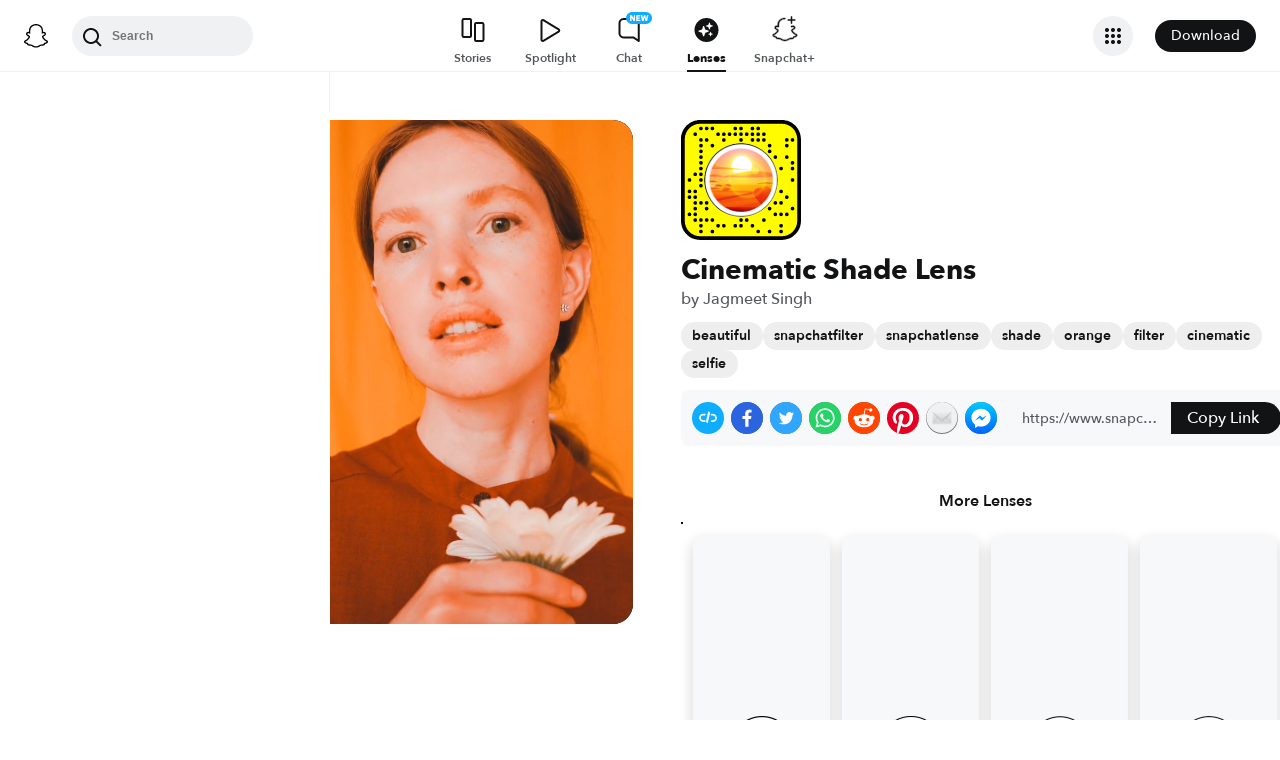

--- FILE ---
content_type: text/html; charset=utf-8
request_url: https://www.snapchat.com/lens/61c95640344f4d9989f043d92159014e
body_size: 47800
content:
<!DOCTYPE html><html prefix="og: https://ogp.me/ns#" lang="en-US" dir="ltr" data-theme="light"><head><meta name="next-head-count" content="0"/><link data-react-helmet="true" rel="preconnect" href="https://www.snapchat.com"/><link data-react-helmet="true" rel="preconnect" href="https://bolt-gcdn.sc-cdn.net"/><link data-react-helmet="true" rel="preload" href="https://lens-preview-storage.storage.googleapis.com/previewmedia/preview_thumbnail/2a6dff12-962f-49d8-93ae-620df52fd5ad.webp" as="image"/><link data-react-helmet="true" rel="preload" href="https://community-lens.storage.googleapis.com/preview-media/final/2a6dff12-962f-49d8-93ae-620df52fd5ad.mp4" as="video"/><link data-react-helmet="true" rel="canonical" href="https://www.snapchat.com/lens/61c95640344f4d9989f043d92159014e"/><link data-react-helmet="true" rel="apple-touch-icon" href="https://static.snapchat.com/images/apple-touch-icon/apple-touch-icon.png"/><link data-react-helmet="true" rel="shortcut icon" href="https://static.snapchat.com/favicon.ico"/><meta data-react-helmet="true" property="og:title" content="Cinematic Shade Filter by Jagmeet Singh | Snapchat Lenses"/><meta data-react-helmet="true" property="og:type" content="website"/><meta data-react-helmet="true" property="og:url" content="https://www.snapchat.com/lens/61c95640344f4d9989f043d92159014e"/><meta data-react-helmet="true" property="og:image" content="https://lens.snapchat.com/61c95640344f4d9989f043d92159014e/preview/square.jpeg"/><meta data-react-helmet="true" property="og:image:width" content="1200"/><meta data-react-helmet="true" property="og:image:height" content="628"/><meta data-react-helmet="true" property="og:site_name" content="Snapchat"/><meta data-react-helmet="true" property="og:description" content="Try the Cinematic Shade Filter by Jagmeet Singh | #beautiful #snapchatfilter #snapchatlense #shade #orange #filter #cinematic #selfie"/><meta data-react-helmet="true" property="fb:app_id" content="394343577431007"/><meta data-react-helmet="true" property="twitter:card" content="summary_large_image"/><meta data-react-helmet="true" property="twitter:site" content="@Snapchat"/><meta data-react-helmet="true" property="twitter:title" content="Cinematic Shade Filter by Jagmeet Singh | Snapchat Lenses"/><meta data-react-helmet="true" property="twitter:image" content="https://lens.snapchat.com/61c95640344f4d9989f043d92159014e/preview/square.jpeg"/><meta data-react-helmet="true" property="twitter:description" content="Try the Cinematic Shade Filter by Jagmeet Singh | #beautiful #snapchatfilter #snapchatlense #shade #orange #filter #cinematic #selfie"/><meta data-react-helmet="true" property="snapchat:title" content="Cinematic Shade Lens by Jagmeet Singh | Snapchat Lenses"/><meta data-react-helmet="true" charSet="UTF-8"/><meta data-react-helmet="true" name="viewport" content="width=device-width, initial-scale=1, maximum-scale=1.0, user-scalable=0"/><meta data-react-helmet="true" name="description" content="Try the Cinematic Shade Filter by Jagmeet Singh | #beautiful #snapchatfilter #snapchatlense #shade #orange #filter #cinematic #selfie | #beautiful #snapchatfilter #snapchatlense #shade #orange #filter #cinematic #selfie"/><meta data-react-helmet="true" name="apple-itunes-app" content="app-id=447188370, app-argument=https://www.snapchat.com/lens/61c95640344f4d9989f043d92159014e"/><script data-react-helmet="true" type="application/ld+json">{"@context":"https://schema.org","@type":"BreadcrumbList","itemListElement":[{"@type":"ListItem","position":1,"name":"Snapchat","item":{"@type":"Thing","id":"https://www.snapchat.com/"}},{"@type":"ListItem","position":2,"name":"Lenses","item":{"id":"https://www.snapchat.com/lens/","@type":"Thing"}},{"@type":"ListItem","position":3,"name":"Cinematic Shade Lens","item":{"id":"https://www.snapchat.com/lens/61c95640344f4d9989f043d92159014e","@type":"ItemPage"}}]}</script><script data-react-helmet="true" type="application/ld+json">{"@context":"https://schema.org","@type":"ItemList","itemListElement":[]}</script><script data-react-helmet="true" async="" src="https://www.google-analytics.com/analytics.js"></script><script data-react-helmet="true" async="" src="https://www.googletagmanager.com/gtag/js?id=G-DPDHJB4310"></script><title data-react-helmet="true">Cinematic Shade Filter by Jagmeet Singh | Snapchat Lenses</title><link rel="preload" href="https://lens.snapchat.com/_next/static/css/b0dea054dd634f12.css" as="style"/><link rel="stylesheet" href="https://lens.snapchat.com/_next/static/css/b0dea054dd634f12.css" data-n-g=""/><link rel="preload" href="https://lens.snapchat.com/_next/static/css/625da4f4d0b5dbdc.css" as="style"/><link rel="stylesheet" href="https://lens.snapchat.com/_next/static/css/625da4f4d0b5dbdc.css" data-n-p=""/><link rel="preload" href="https://lens.snapchat.com/_next/static/css/8fbb203bc13290b4.css" as="style"/><link rel="stylesheet" href="https://lens.snapchat.com/_next/static/css/8fbb203bc13290b4.css" data-n-p=""/><link rel="preload" href="https://lens.snapchat.com/_next/static/css/2044363a44c4ee2d.css" as="style"/><link rel="stylesheet" href="https://lens.snapchat.com/_next/static/css/2044363a44c4ee2d.css"/><noscript data-n-css=""></noscript><script defer="" nomodule="" src="https://lens.snapchat.com/_next/static/chunks/polyfills-42372ed130431b0a.js"></script><script defer="" src="https://lens.snapchat.com/_next/static/chunks/3689.66507984af732d97.js"></script><script src="https://lens.snapchat.com/_next/static/chunks/webpack-d91a514698c19e30.js" defer=""></script><script src="https://lens.snapchat.com/_next/static/chunks/framework-41b02394b273386f.js" defer=""></script><script src="https://lens.snapchat.com/_next/static/chunks/main-2cb1618d8601fcc2.js" defer=""></script><script src="https://lens.snapchat.com/_next/static/chunks/pages/_app-0c791d3c86298162.js" defer=""></script><script src="https://lens.snapchat.com/_next/static/chunks/1dd05252-5e78ef4f262286a1.js" defer=""></script><script src="https://lens.snapchat.com/_next/static/chunks/6307-ccffb943ced45f7a.js" defer=""></script><script src="https://lens.snapchat.com/_next/static/chunks/1182-705aedb61a5ae9e0.js" defer=""></script><script src="https://lens.snapchat.com/_next/static/chunks/5016-948b807f3f86658c.js" defer=""></script><script src="https://lens.snapchat.com/_next/static/chunks/pages/%5Buuid%5D-3b4d6e35a43acac5.js" defer=""></script><script src="https://lens.snapchat.com/_next/static/eEfoSOmnfHf1U54SlxD5g/_buildManifest.js" defer=""></script><script src="https://lens.snapchat.com/_next/static/eEfoSOmnfHf1U54SlxD5g/_ssgManifest.js" defer=""></script></head><body id="root"><div id="__next"><div class="LensProfile_pageWrapper__vjIhC"><main class="PageFrame_pageFrame__LST7x" data-testid="page-frame"><div class="mobileOnly"><div class="MobileNavigation_mobileNavContainer__sHdtl" data-testid="mobile-nav-top"><div class="MobileNav_root__G_djL root_root__hNi_E"><button aria-label="Open Mobile Navigation" data-testid="mobile-menu-trigger" class="IconButton_button__jNRkw" type="button"><span class="MenuTrigger_hamburger__xlBxe"><span class="MenuTrigger_bun__dY4Mt"></span><span class="MenuTrigger_burger__dakSQ"></span><span class="MenuTrigger_bun__dY4Mt"></span></span></button><div data-testid="mobile-nav-menu-wrapper" class="MobileNav_menuContainer__9XK_U"><nav aria-label="Mobile Global Navigation" class="Menu_container__I_uJV" data-testid="ConsumerNav_Mobile"><header aria-label="Mobile Global Navigation" class="Menu_header__b2quh"><div class="Menu_headerLeft__UQJTS"><button data-testid="mobile-menu-close-button" aria-label="Mobile Global Navigation" type="button" class="Menu_closeButton__2NKsu"><svg width="24" height="24" viewBox="0 0 24 24" fill="#000000" xmlns="http://www.w3.org/2000/svg"><path fill-rule="evenodd" clip-rule="evenodd" d="M18.3931 19.8023L4.19312 5.61234L5.60683 4.19763L19.8068 18.3876L18.3931 19.8023Z"></path><path fill-rule="evenodd" clip-rule="evenodd" d="M19.8068 5.61234L5.60683 19.8023L4.19312 18.3876L18.3931 4.19763L19.8068 5.61234Z"></path></svg></button></div><a href="https://www.snapchat.com/" aria-label="Mobile Global Navigation" class="SnapButton_container__zPo2d" title="Snapchat" data-testid="ConsumerNav_ImageIcon"><svg width="32" height="32" xmlns="http://www.w3.org/2000/svg" fill="none" viewBox="0 0 38 38" data-testid="GhostIconFilled"><path d="M35.8336 26.7701C35.6786 26.2535 34.9294 25.8918 34.9294 25.8918C34.8623 25.8505 34.7951 25.8195 34.7434 25.7936C33.4983 25.1943 32.3978 24.471 31.473 23.6495C30.7291 22.9882 30.0884 22.2649 29.5769 21.49C28.9518 20.5497 28.6573 19.7592 28.5333 19.3355C28.461 19.0565 28.4765 18.948 28.5333 18.8034C28.585 18.6846 28.7245 18.5657 28.7968 18.5141C29.2153 18.2196 29.8921 17.7804 30.3054 17.5118C30.6619 17.2793 30.9719 17.0778 31.1527 16.9538C31.7365 16.5456 32.1344 16.1323 32.372 15.6828C32.6768 15.1042 32.713 14.4635 32.4753 13.8384C32.155 12.9911 31.3645 12.4848 30.3622 12.4848C30.1401 12.4848 29.9076 12.5106 29.6803 12.5571C29.1068 12.6811 28.5591 12.8878 28.1045 13.0634C28.0735 13.0789 28.0373 13.0531 28.0373 13.0169C28.0838 11.8855 28.1407 10.3665 28.0167 8.9199C27.903 7.61278 27.6343 6.51232 27.1952 5.55135C26.7509 4.58522 26.1826 3.87225 25.7279 3.36076C25.2991 2.86995 24.55 2.14664 23.4133 1.49566C21.8169 0.581195 19.9983 0.116211 18.0092 0.116211C16.0253 0.116211 14.2118 0.581195 12.6102 1.4905C11.4116 2.17764 10.6418 2.95261 10.2905 3.3556C9.84097 3.87225 9.26749 4.58522 8.82317 5.54619C8.38402 6.50715 8.11536 7.60761 8.0017 8.91473C7.8777 10.3614 7.92937 11.7615 7.98103 13.0118C7.98103 13.0479 7.94487 13.0738 7.91387 13.0583C7.45922 12.8826 6.91157 12.6759 6.33809 12.5519C6.11076 12.5003 5.88344 12.4796 5.65611 12.4796C4.65382 12.4796 3.86334 12.9859 3.54302 13.8332C3.30536 14.4635 3.34153 15.099 3.64635 15.6777C3.88401 16.1271 4.28183 16.5405 4.86564 16.9486C5.04647 17.0726 5.35646 17.2741 5.71295 17.5066C6.1211 17.7701 6.77724 18.1937 7.19573 18.4934C7.24739 18.5296 7.42305 18.6639 7.47988 18.8034C7.54188 18.9532 7.55221 19.0617 7.47472 19.3562C7.34555 19.785 7.05107 20.5652 6.43625 21.49C5.92477 22.2649 5.28413 22.9882 4.54015 23.6495C3.61019 24.471 2.50972 25.1943 1.26977 25.7936C1.21294 25.8195 1.14061 25.8556 1.06311 25.9021C0.985611 25.9486 0.319134 26.2793 0.179639 26.7701C-0.0270202 27.4934 0.520627 28.1702 1.08894 28.537C2.00858 29.1312 3.1297 29.4515 3.78068 29.622C3.96151 29.6685 4.12683 29.715 4.27666 29.7615C4.36966 29.7925 4.60215 29.8803 4.70548 30.0095C4.82948 30.1697 4.84498 30.3711 4.89147 30.5985C4.96381 30.9808 5.12397 31.4509 5.59412 31.7764C6.11076 32.1329 6.77208 32.1588 7.60388 32.1898C8.47702 32.2208 9.56198 32.2673 10.8019 32.6754C11.3754 32.8666 11.8972 33.1869 12.5017 33.5589C13.7623 34.3338 15.3329 35.3 18.0143 35.3C20.6958 35.3 22.2767 34.3287 23.5477 33.5537C24.147 33.1869 24.6636 32.8666 25.2268 32.6806C26.4667 32.2724 27.5517 32.2311 28.4248 32.1949C29.2566 32.1639 29.9179 32.1381 30.4346 31.7816C30.9409 31.4354 31.0856 30.9136 31.1527 30.521C31.1889 30.3298 31.2147 30.1542 31.3232 30.0095C31.4162 29.8855 31.6332 29.8028 31.7365 29.7667C31.8915 29.7202 32.0569 29.6737 32.248 29.622C32.899 29.4463 33.7101 29.2449 34.7021 28.6817C35.8749 28.0101 35.9576 27.1783 35.8336 26.7701Z" fill="white"></path><path fill-rule="evenodd" clip-rule="evenodd" d="M36.5235 25.9461C37.097 26.2664 37.5982 26.6487 37.8617 27.3669C38.1613 28.1677 37.9805 29.0821 37.2572 29.8571L37.2468 29.8675C36.9885 30.1619 36.6527 30.4203 36.2291 30.6528C35.2681 31.1849 34.4569 31.4381 33.8215 31.6137C33.7026 31.6499 33.4753 31.7326 33.372 31.8204C33.2274 31.9443 33.1671 32.1036 33.0919 32.3021C33.0354 32.4512 32.9706 32.6225 32.8553 32.8175C32.6073 33.2412 32.3025 33.5202 32.0545 33.6907C31.2737 34.23 30.401 34.2638 29.4719 34.2997L29.4558 34.3003C28.6085 34.3313 27.6527 34.3675 26.5626 34.7291C26.1428 34.8674 25.6994 35.1379 25.1872 35.4503C25.1636 35.4647 25.1399 35.4792 25.1159 35.4938C23.8037 36.2997 22.0006 37.4054 19.004 37.4054C16.0116 37.4054 14.2248 36.3079 12.913 35.5023L12.9075 35.4989C12.3651 35.1631 11.8949 34.8738 11.4403 34.724C10.345 34.3623 9.38916 34.3261 8.54703 34.2951L8.53096 34.2945C7.60183 34.2586 6.72909 34.2249 5.94829 33.6855C5.73129 33.5408 5.47297 33.3083 5.24564 32.9725C5.06076 32.7066 4.97644 32.4816 4.90565 32.2928C4.83204 32.0964 4.77306 31.939 4.63083 31.8152C4.51717 31.7171 4.25885 31.6344 4.15035 31.6034C3.52004 31.4277 2.71407 31.1746 1.77377 30.6528C1.37595 30.4306 1.05563 30.1929 0.802467 29.9191C0.0326611 29.1286 -0.168832 28.1935 0.135991 27.3669C0.479982 26.4363 1.22301 26.0629 2.00197 25.6715C2.13556 25.6044 2.27021 25.5367 2.40408 25.4656C4.12968 24.5305 5.4833 23.3577 6.42877 21.9731C6.74392 21.5081 6.97125 21.0844 7.12624 20.7383C7.21407 20.4851 7.21407 20.3508 7.15208 20.2216C7.10041 20.1131 6.94025 19.9943 6.89375 19.9633C6.65756 19.8058 6.41473 19.6484 6.22122 19.5229C6.17346 19.4919 6.12869 19.4629 6.08778 19.4363C5.70546 19.1883 5.40581 18.992 5.20948 18.8577C4.47584 18.3462 3.96436 17.8037 3.64403 17.1941C3.19455 16.3364 3.13772 15.3548 3.48387 14.4352C3.96952 13.159 5.17848 12.3634 6.64059 12.3634C6.94542 12.3634 7.25541 12.3944 7.56023 12.4616C7.59898 12.4719 7.63902 12.4809 7.67906 12.49C7.7191 12.499 7.75914 12.5081 7.79789 12.5184C7.78239 11.6504 7.80305 10.7256 7.88055 9.81632C8.15438 6.6286 9.27034 4.95466 10.438 3.62171C10.9236 3.06889 11.7657 2.25259 13.0419 1.52411C14.814 0.511482 16.8134 0 18.9937 0C21.1791 0 23.1837 0.511482 24.9506 1.52411C26.2164 2.25259 27.0637 3.06373 27.5494 3.62171C28.717 4.95466 29.8329 6.62343 30.1068 9.81632C30.1843 10.7205 30.2049 11.6504 30.1894 12.5184L30.1894 12.5184C30.2669 12.4977 30.3444 12.4771 30.4271 12.4616C30.7371 12.3996 31.0419 12.3634 31.3467 12.3634C32.814 12.3634 34.0178 13.159 34.5034 14.4352C34.8496 15.36 34.7928 16.3364 34.3433 17.1941C34.023 17.8037 33.5115 18.3462 32.7778 18.8577C32.6075 18.9773 32.347 19.1462 32.0219 19.357C31.9821 19.3828 31.9413 19.4093 31.8995 19.4363C31.8112 19.4945 31.7039 19.5644 31.5868 19.6407C31.4232 19.7473 31.2402 19.8665 31.0626 19.984C31.0006 20.0305 30.8817 20.1286 30.8352 20.2216C30.7784 20.3405 30.7732 20.4748 30.8559 20.7124C31.0161 21.0638 31.2434 21.4977 31.5689 21.9731C32.535 23.3887 33.9248 24.5821 35.7124 25.5276C35.8881 25.6154 36.0637 25.7033 36.2342 25.7911C36.3169 25.8324 36.415 25.8841 36.5235 25.9461ZM32.9783 29.6387C33.5905 29.4749 34.3148 29.2811 35.201 28.7929C36.2343 28.2194 35.6505 27.868 35.294 27.7027C29.4145 24.856 28.4742 20.4593 28.4329 20.1287C28.4311 20.1134 28.4293 20.0983 28.4275 20.0833C28.3827 19.7118 28.3464 19.4104 28.7636 19.023C29.046 18.7615 29.9877 18.1515 30.7288 17.6714C31.0856 17.4403 31.3959 17.2393 31.5638 17.1218C32.4214 16.5276 32.7986 15.9283 32.5196 15.1947C32.3284 14.6883 31.8531 14.4972 31.352 14.4972C31.197 14.4972 31.042 14.5179 30.887 14.5489C30.3273 14.6688 29.7768 14.8839 29.3117 15.0656C28.9954 15.1892 28.7186 15.2974 28.5052 15.3497C28.4329 15.3652 28.3657 15.3755 28.3089 15.3755C28.0299 15.3755 27.9266 15.2515 27.9473 14.9105C27.9491 14.8819 27.9511 14.8526 27.953 14.8225C28.022 13.771 28.1495 11.8258 27.9938 10.0075C27.7716 7.4346 26.9398 6.15848 25.953 5.02702C25.4828 4.48454 23.2664 2.13379 18.9989 2.13379C14.7417 2.13379 12.5201 4.48454 12.0448 5.02702C11.058 6.15331 10.2262 7.4346 10.0041 10.0075C9.8551 11.747 9.96981 13.6026 10.0365 14.6808C10.0415 14.7619 10.0462 14.8386 10.0506 14.9105C10.0712 15.236 9.96789 15.3755 9.6889 15.3755C9.6269 15.3755 9.5649 15.3652 9.49257 15.3497C9.27312 15.298 8.98647 15.1864 8.65874 15.0587C8.19948 14.8798 7.65955 14.6695 7.11082 14.5489C6.961 14.5179 6.80083 14.4972 6.64584 14.4972C6.14469 14.4972 5.66937 14.6883 5.47821 15.1947C5.19922 15.9283 5.57638 16.5224 6.43401 17.1218C6.59031 17.2296 6.87002 17.4107 7.19574 17.6217C7.94673 18.108 8.94236 18.7528 9.23425 19.023C9.66041 19.4091 9.6195 19.7173 9.56949 20.094C9.56797 20.1055 9.56643 20.117 9.5649 20.1287C9.52357 20.4593 8.58844 24.856 2.70381 27.7027C2.35766 27.868 1.77384 28.2194 2.80714 28.7929C3.695 29.2848 4.42192 29.4782 5.03532 29.6413C5.54272 29.7763 5.97245 29.8906 6.35135 30.1361C6.73707 30.3849 6.79163 30.7894 6.84226 31.1648C6.88522 31.4833 6.92535 31.7808 7.16249 31.9444C7.43801 32.1348 7.94856 32.1543 8.63644 32.1805C9.53514 32.2148 10.7365 32.2606 12.112 32.7142C12.7969 32.9408 13.3925 33.3067 14.0199 33.6922C15.2523 34.4493 16.6075 35.282 19.0041 35.282C21.3974 35.282 22.7667 34.4423 24.003 33.6841C24.6296 33.2999 25.2219 32.9366 25.8962 32.7142C27.2716 32.2606 28.473 32.2148 29.3717 32.1805C30.0596 32.1543 30.5701 32.1348 30.8457 31.9444C31.0858 31.778 31.1257 31.4792 31.1683 31.1602C31.2183 30.7861 31.2719 30.3844 31.6568 30.1361C32.0389 29.89 32.4699 29.7747 32.9783 29.6387Z" fill="black"></path></svg></a><div class="Menu_headerRight__rcrx_"></div></header><section aria-label="Mobile Global Navigation" class="Menu_section__gxdlF"><ul class="Menu_ul___4Je9"><li class="Menu_li__Eu37r"><details class="Details_details__vY62P" open="" data-label="Features" title="Features"><summary class="Details_summary__HdHRM">Features<!-- --> <span class="Details_arrow__eNymd"><svg width="13" height="9" viewBox="0 0 13 9" fill="none" xmlns="http://www.w3.org/2000/svg"><path fill-rule="evenodd" clip-rule="evenodd" d="M6.56131 5.67705L11.2721 0.966309L12.4506 2.14482L6.56131 8.03408L0.672049 2.14482L1.85056 0.966308L6.56131 5.67705Z" fill="#3A3E41"></path></svg></span></summary><div class="Details_indentChildren__IE4Up"><ul class="Menu_ul___4Je9"><li class="Menu_li__Eu37r"><a aria-label="DISCOVER_HOME_PAGE" data-label="DISCOVER_HOME_PAGE" href="https://www.snapchat.com/discover" class="Menu_navItemLink__MwV_Q" title="Stories">Stories</a></li><li class="Menu_li__Eu37r"><a aria-label="SPOTLIGHT" data-label="SPOTLIGHT" href="https://www.snapchat.com/spotlight" class="Menu_navItemLink__MwV_Q" title="Spotlight">Spotlight</a></li><li class="Menu_li__Eu37r"><a aria-label="LENS_HOME_PAGE" data-label="LENS_HOME_PAGE" href="https://link.snapchat.com/lens_explorer/category" class="Menu_navItemLink__MwV_Q" title="Lenses">Lenses</a></li></ul></div></details></li><li class="Menu_li__Eu37r"><a aria-label="ACCOUNTS" data-label="ACCOUNTS" href="https://accounts.snapchat.com" class="Menu_topLevelLink__9Um3x" title="Accounts">Accounts</a></li><li class="Menu_li__Eu37r"><a aria-label="SNAPCHAT_PLUS" data-label="SNAPCHAT_PLUS" href="https://www.snapchat.com/plus" class="Menu_topLevelLink__9Um3x" title="Snapchat Plus">Snapchat Plus</a></li><li class="Menu_li__Eu37r"><a aria-label="SNAPCHAT_SUPPORT" data-label="SNAPCHAT_SUPPORT" href="https://help.snapchat.com" class="Menu_topLevelLink__9Um3x" title="Support">Support</a></li><li class="Menu_li__Eu37r"><a aria-label="ADS" data-label="ADS" href="https://forbusiness.snapchat.com" class="Menu_topLevelLink__9Um3x" title="Ads">Ads</a></li><li class="Menu_li__Eu37r"><a aria-label="DOWNLOAD" data-label="DOWNLOAD" href="https://www.snapchat.com/download/" class="Menu_topLevelLink__9Um3x" title="Download">Download</a></li><li class="Menu_underlinedItem__yLMSr Menu_li__Eu37r"><a aria-label="COOKIE_POLICY" data-label="COOKIE_POLICY" href="https://snap.com/en-US/cookie-policy" class="Menu_topLevelLink__9Um3x" title="Cookie Policy">Cookie Policy</a></li><li class="Menu_underlinedItem__yLMSr Menu_li__Eu37r"><a aria-label="PRIVACY_POLICY" data-label="PRIVACY_POLICY" href="https://snap.com/privacy/privacy-policy" class="Menu_topLevelLink__9Um3x" title="Privacy Policy">Privacy Policy</a></li><li class="Menu_underlinedItem__yLMSr Menu_li__Eu37r"><a aria-label="TERMS_OF_SERVICE" data-label="TERMS_OF_SERVICE" href="https://values.snap.com/privacy/privacy-policy/chd-privacy-policy" class="Menu_topLevelLink__9Um3x" title="Consumer Health Privacy">Consumer Health Privacy</a></li><li class="Menu_underlinedItem__yLMSr Menu_li__Eu37r"><a aria-label="PRIVACY_AND_SAFETY" data-label="PRIVACY_AND_SAFETY" href="https://values.snap.com" class="Menu_topLevelLink__9Um3x" title="Privacy and Safety">Privacy and Safety</a></li><li class="Menu_underlinedItem__yLMSr Menu_li__Eu37r"><a aria-label="YOUR_PRIVACY_CHOICES" data-label="YOUR_PRIVACY_CHOICES" href="https://help.snapchat.com/hc/articles/11399265637012?utm_source=snapchat_com&amp;utm_medium=global_footer&amp;utm_campaign=privacy_choices" class="Menu_topLevelLink__9Um3x" title="Your Privacy Choices">Your Privacy Choices</a></li><li><div><label for="localeSelector" class="LocaleSelector_label__VK1q4">Language</label><select name="localeSelector" class="LocaleSelector_localeSelector__Vx_te" data-testid="localeSelector"><option value="ar">العَرَبِية</option><option value="bn-BD">বাংলা(বাংলাদেশ)</option><option value="bn-IN">বাংলা (ভারত)</option><option value="da-DK">Dansk</option><option value="de-DE">Deutsch</option><option value="el-GR">Ελληνικά</option><option value="en-GB">English (UK)</option><option value="en-US" selected="">English (US)</option><option value="es">Español</option><option value="es-AR">Español (Argentine)</option><option value="es-ES">Español (España)</option><option value="es-MX">Español (México)</option><option value="fi-FI">Suomi</option><option value="fil-PH">Filipino</option><option value="fr-FR">Français</option><option value="gu-IN">ગુજરાતી</option><option value="hi-IN">हिंदी</option><option value="id-ID">Bahasa Indonesia</option><option value="it-IT">Italiano</option><option value="ja-JP">日本語</option><option value="kn-IN">ಕನ್ನಡ (India)</option><option value="ko-KR">한국어</option><option value="ml-IN">മലയാളം</option><option value="mr-IN">मराठी</option><option value="ms-MY">Bahasa Melayu</option><option value="nb-NO">Norsk</option><option value="nl-NL">Nederlands</option><option value="pa">ਪੰਜਾਬੀ</option><option value="pl-PL">Polski</option><option value="pt-BR">Português (Brasil)</option><option value="pt-PT">Português (Portugal)</option><option value="ro-RO">Română</option><option value="ru-RU">Русский</option><option value="sv-SE">Svenska</option><option value="ta-IN">தமிழ்</option><option value="te-IN">తెలుగు</option><option value="th-TH">ภาษาไทย (ประเทศไทย)</option><option value="tr-TR">Türkçe</option><option value="ur-PK">اردو</option><option value="vi-VN">Tiếng Việt</option><option value="zh-Hans">中文（简体）</option><option value="zh-Hant">中文（繁體）</option></select></div></li></ul></section><aside aria-label="Mobile Global Navigation" class="Menu_exploreMoreSites__ei5mk Menu_section__gxdlF"><div class="Menu_bottomTitle__xSiQL"><h5 class="Heading_h500Emphasis__DpJjn">Explore More Sites</h5></div><details class="Details_details__vY62P" data-label="Business" title="Business"><summary class="Details_summary__HdHRM">Business<!-- --> <span class="Details_arrow__eNymd"><svg width="13" height="9" viewBox="0 0 13 9" fill="none" xmlns="http://www.w3.org/2000/svg"><path fill-rule="evenodd" clip-rule="evenodd" d="M6.56131 5.67705L11.2721 0.966309L12.4506 2.14482L6.56131 8.03408L0.672049 2.14482L1.85056 0.966308L6.56131 5.67705Z" fill="#3A3E41"></path></svg></span></summary><div class=""><ul class="Menu_ul___4Je9"><li class="Menu_li__Eu37r"><a aria-label="FOR_BUSINESS" data-label="FOR_BUSINESS" href="https://forbusiness.snapchat.com/?utm_source=www_snapchat_com&amp;utm_medium=referral&amp;utm_campaign=internal_referral&amp;utm_content=global_nav_link" class="Menu_navItemLink__MwV_Q" title="For Business">For Business</a></li><li class="Menu_li__Eu37r"><a aria-label="ADS_MANAGER" data-label="ADS_MANAGER" href="https://ads.snapchat.com" class="Menu_navItemLink__MwV_Q" title="Ads Manager">Ads Manager</a></li><li class="Menu_li__Eu37r"><a aria-label="SNAP_PUBLISHER" data-label="SNAP_PUBLISHER" href="https://snappublisher.snapchat.com" class="Menu_navItemLink__MwV_Q" title="Snap Publisher">Snap Publisher</a></li><li class="Menu_li__Eu37r"><a aria-label="BUSINESS_SUPPORT" data-label="BUSINESS_SUPPORT" href="https://businesshelp.snapchat.com" class="Menu_navItemLink__MwV_Q" title="Business Support">Business Support</a></li><li class="Menu_li__Eu37r"><a aria-label="PUBLIC_PROFILES_FOR_BUSINESS" data-label="PUBLIC_PROFILES_FOR_BUSINESS" href="https://forbusiness.snapchat.com/public-profiles" class="Menu_navItemLink__MwV_Q" title="Public Profiles for Business">Public Profiles for Business</a></li></ul></div></details><details class="Details_details__vY62P" data-label="Snap AR" title="Snap AR"><summary class="Details_summary__HdHRM">Snap AR<!-- --> <span class="Details_arrow__eNymd"><svg width="13" height="9" viewBox="0 0 13 9" fill="none" xmlns="http://www.w3.org/2000/svg"><path fill-rule="evenodd" clip-rule="evenodd" d="M6.56131 5.67705L11.2721 0.966309L12.4506 2.14482L6.56131 8.03408L0.672049 2.14482L1.85056 0.966308L6.56131 5.67705Z" fill="#3A3E41"></path></svg></span></summary><div class=""><ul class="Menu_ul___4Je9"><li class="Menu_li__Eu37r"><a aria-label="SNAP_AR" data-label="SNAP_AR" href="https://ar.snap.com" class="Menu_navItemLink__MwV_Q" title="Business">Business</a></li><li class="Menu_li__Eu37r"><a aria-label="LENS_STUDIO" data-label="LENS_STUDIO" href="https://ar.snap.com/lens-studio" class="Menu_navItemLink__MwV_Q" title="Lens Studio">Lens Studio</a></li><li class="Menu_li__Eu37r"><a aria-label="LENS_WEB_BUILDER" data-label="LENS_WEB_BUILDER" href="https://ar.snap.com/lens-web-builder" class="Menu_navItemLink__MwV_Q" title="Lens Web Builder">Lens Web Builder</a></li><li class="Menu_li__Eu37r"><a aria-label="CAMERA_KIT" data-label="CAMERA_KIT" href="https://ar.snap.com/camera-kit" class="Menu_navItemLink__MwV_Q" title="Camera Kit">Camera Kit</a></li></ul></div></details><details class="Details_details__vY62P" data-label="Pixy" title="Pixy"><summary class="Details_summary__HdHRM">Pixy<!-- --> <span class="Details_arrow__eNymd"><svg width="13" height="9" viewBox="0 0 13 9" fill="none" xmlns="http://www.w3.org/2000/svg"><path fill-rule="evenodd" clip-rule="evenodd" d="M6.56131 5.67705L11.2721 0.966309L12.4506 2.14482L6.56131 8.03408L0.672049 2.14482L1.85056 0.966308L6.56131 5.67705Z" fill="#3A3E41"></path></svg></span></summary><div class=""><ul class="Menu_ul___4Je9"><li class="Menu_li__Eu37r"><a aria-label="SHOP_PIXY" data-label="SHOP_PIXY" href="https://pixy.com" class="Menu_navItemLink__MwV_Q" title="Shop Pixy">Shop Pixy</a></li><li class="Menu_li__Eu37r"><a aria-label="PIXY_SUPPORT" data-label="PIXY_SUPPORT" href="https://support.pixy.com" class="Menu_navItemLink__MwV_Q" title="Pixy Support">Pixy Support</a></li></ul></div></details><details class="Details_details__vY62P" data-label="Snap Inc." title="Snap Inc."><summary class="Details_summary__HdHRM">Snap Inc.<!-- --> <span class="Details_arrow__eNymd"><svg width="13" height="9" viewBox="0 0 13 9" fill="none" xmlns="http://www.w3.org/2000/svg"><path fill-rule="evenodd" clip-rule="evenodd" d="M6.56131 5.67705L11.2721 0.966309L12.4506 2.14482L6.56131 8.03408L0.672049 2.14482L1.85056 0.966308L6.56131 5.67705Z" fill="#3A3E41"></path></svg></span></summary><div class=""><ul class="Menu_ul___4Je9"><li class="Menu_li__Eu37r"><a aria-label="SNAP_INC" data-label="SNAP_INC" href="https://snap.com" class="Menu_navItemLink__MwV_Q" title="Snap Inc.">Snap Inc.</a></li><li class="Menu_li__Eu37r"><a aria-label="INVESTORS" data-label="INVESTORS" href="https://investor.snap.com" class="Menu_navItemLink__MwV_Q" title="Investors">Investors</a></li><li class="Menu_li__Eu37r"><a aria-label="CAREERS" data-label="CAREERS" href="https://careers.snap.com" class="Menu_navItemLink__MwV_Q" title="Careers">Careers</a></li><li class="Menu_li__Eu37r"><a aria-label="NEWS" data-label="NEWS" href="https://newsroom.snap.com" class="Menu_navItemLink__MwV_Q" title="News">News</a></li><li class="Menu_li__Eu37r"><a aria-label="SAFETY_IMPACT" data-label="SAFETY_IMPACT" href="https://snap.com/safety-and-impact" class="Menu_navItemLink__MwV_Q" title="Safety &amp; Impact">Safety &amp; Impact</a></li><li class="Menu_li__Eu37r"><a aria-label="CITIZEN_SNAP" data-label="CITIZEN_SNAP" href="https://citizen.snap.com" class="Menu_navItemLink__MwV_Q" title="CitizenSnap">CitizenSnap</a></li><li class="Menu_li__Eu37r"><a aria-label="BITMOJI" data-label="BITMOJI" href="https://www.bitmoji.com" class="Menu_navItemLink__MwV_Q" title="Bitmoji">Bitmoji</a></li></ul></div></details><details class="Details_details__vY62P" data-label="Creators" title="Creators"><summary class="Details_summary__HdHRM">Creators<!-- --> <span class="Details_arrow__eNymd"><svg width="13" height="9" viewBox="0 0 13 9" fill="none" xmlns="http://www.w3.org/2000/svg"><path fill-rule="evenodd" clip-rule="evenodd" d="M6.56131 5.67705L11.2721 0.966309L12.4506 2.14482L6.56131 8.03408L0.672049 2.14482L1.85056 0.966308L6.56131 5.67705Z" fill="#3A3E41"></path></svg></span></summary><div class=""><ul class="Menu_ul___4Je9"><li class="Menu_li__Eu37r"><a aria-label="CREATOR_HUB" data-label="CREATOR_HUB" href="https://creators.snap.com" class="Menu_navItemLink__MwV_Q" title="Creator Hub">Creator Hub</a></li><li class="Menu_li__Eu37r"><a aria-label="POST_TO_SPOTLIGHT" data-label="POST_TO_SPOTLIGHT" href="https://my.snapchat.com/?utm_source=consumer_web&amp;utm_content=nav_submenu_post_button" class="Menu_navItemLink__MwV_Q" title="Post to Spotlight">Post to Spotlight</a></li></ul></div></details><details class="Details_details__vY62P" data-label="Developers" title="Developers"><summary class="Details_summary__HdHRM">Developers<!-- --> <span class="Details_arrow__eNymd"><svg width="13" height="9" viewBox="0 0 13 9" fill="none" xmlns="http://www.w3.org/2000/svg"><path fill-rule="evenodd" clip-rule="evenodd" d="M6.56131 5.67705L11.2721 0.966309L12.4506 2.14482L6.56131 8.03408L0.672049 2.14482L1.85056 0.966308L6.56131 5.67705Z" fill="#3A3E41"></path></svg></span></summary><div class=""><ul class="Menu_ul___4Je9"><li class="Menu_li__Eu37r"><a aria-label="FOR_DEVELOPERS" data-label="FOR_DEVELOPERS" href="https://developers.snap.com" class="Menu_navItemLink__MwV_Q" title="For Developers">For Developers</a></li><li class="Menu_li__Eu37r"><a aria-label="PLAYCANVAS" data-label="PLAYCANVAS" href="https://playcanvas.com" class="Menu_navItemLink__MwV_Q" title="PlayCanvas">PlayCanvas</a></li><li class="Menu_li__Eu37r"><a aria-label="MARKETING_API" data-label="MARKETING_API" href="https://marketingapi.snapchat.com" class="Menu_navItemLink__MwV_Q" title="Marketing API">Marketing API</a></li></ul></div></details><details class="Details_details__vY62P" data-label="Spectacles" title="Spectacles"><summary class="Details_summary__HdHRM">Spectacles<!-- --> <span class="Details_arrow__eNymd"><svg width="13" height="9" viewBox="0 0 13 9" fill="none" xmlns="http://www.w3.org/2000/svg"><path fill-rule="evenodd" clip-rule="evenodd" d="M6.56131 5.67705L11.2721 0.966309L12.4506 2.14482L6.56131 8.03408L0.672049 2.14482L1.85056 0.966308L6.56131 5.67705Z" fill="#3A3E41"></path></svg></span></summary><div class=""><ul class="Menu_ul___4Je9"><li class="Menu_li__Eu37r"><a aria-label="SNAP_INC" data-label="SNAP_INC" href="https://www.spectacles.com" class="Menu_navItemLink__MwV_Q" title="Spectacles">Spectacles</a></li><li class="Menu_li__Eu37r"><a aria-label="CAREERS" data-label="CAREERS" href="https://www.spectacles.com/creators" class="Menu_navItemLink__MwV_Q" title="Creators">Creators</a></li><li class="Menu_li__Eu37r"><a aria-label="NEWS" data-label="NEWS" href="https://support.spectacles.com" class="Menu_navItemLink__MwV_Q" title="Spectacles Support">Spectacles Support</a></li></ul></div></details></aside></nav></div><div data-testid="Search_Bar" class="MobileNav_searchBar__0Lx_b"><div class="SearchInput_container__1MVbl SearchInput_expandOnFocus__1VfQU" data-testid="searchInputContainer"><span class="SearchInput_inputIcon__ueyWX" data-testid="searchInputIcon"><svg width="24" height="24" viewBox="0 0 24 24" fill="none" xmlns="http://www.w3.org/2000/svg"><path fill-rule="evenodd" clip-rule="evenodd" d="M10 4C6.68629 4 4 6.68629 4 10C4 13.3137 6.68629 16 10 16C13.3137 16 16 13.3137 16 10C16 6.68629 13.3137 4 10 4ZM2 10C2 5.58172 5.58172 2 10 2C14.4183 2 18 5.58172 18 10C18 14.4183 14.4183 18 10 18C5.58172 18 2 14.4183 2 10Z" fill="#121314"></path><path d="M15.7027 14.2897L14.2885 15.7039L19.2877 20.7032L20.7019 19.289L15.7027 14.2897Z" fill="#121314"></path></svg></span><input type="text" placeholder="Search" class="SearchInput_searchInput__bE89d Heading_h700Emphasis__giIwc" data-testid="searchInputBox" value=""/></div></div></div></div><div class="MobileNavigation_mobileNavV2Displayed__8eAT_ MobileNavigation_navV2Container__oXcCl MobileNavigation_mobileViewBottom__6v2_j" data-testid="mobile-nav-bottom"><nav class="MobileNav_nav__lPEKD root_root__hNi_E" aria-label="Mobile navigation widget"><ul class="MobileNav_linkList__PVDG9"><li class="MobileNav_item__zDIjr"><a href="https://www.snapchat.com/web?ref=web_nav_chat_icon" aria-label="CHAT" class="MobileNavItem_link__IJ0qB" target="_blank" rel="noopener"><span class="MobileNavItem_content__U3fgp"><span class="MobileNavItem_icon__x3b4i"><svg width="21" height="23" viewBox="0 0 22 24" fill="none" xmlns="http://www.w3.org/2000/svg" class="ConsumerNavIcon_v2Icon__XRPcu" aria-describedby="chat-title-id"><title id="chat-title-id">Try the new Snapchat on web to chat</title><path d="M21.6667 20.4743V22.9763C21.6667 23.5417 21.1891 24 20.6 24C20.3811 24 20.1676 23.9354 19.9883 23.8149L15.0161 20.4743H5.66667C2.72115 20.4743 0.333336 18.1827 0.333336 15.3557V5.11858C0.333336 2.29167 2.72115 0 5.66667 0H16.3333C19.2789 0 21.6667 2.29167 21.6667 5.11858V20.4743Z" class="ConsumerNavIcon_ba__yePRv"></path></svg></span><span class="MobileNavItem_text__mcv17">Chat</span></span></a></li><li class="MobileNav_item__zDIjr"><a href="https://link.snapchat.com/lens_explorer/category" aria-label="LENS_HOME_PAGE" class="MobileNavItem_link__IJ0qB MobileNavItem_activeLink__DwCYq" target="" rel="noopener"><span class="MobileNavItem_content__U3fgp"><span class="MobileNavItem_icon__x3b4i"><svg width="35" height="34" viewBox="0 -5 25 24" fill="none" xmlns="http://www.w3.org/2000/svg" class="ConsumerNavIcon_v2Icon__XRPcu ConsumerNavIcon_active__PXrfM" aria-describedby="lens-icon-title"><title id="lens-icon-title">Try out Lenses and Filters on Snapchat</title><path d="M9.64585 18.4148C9.31179 18.4148 9.1377 18.2158 9.03889 17.9197C8.74091 17.0157 8.41939 16.1117 8.13395 15.2077C8.04769 14.9226 7.91125 14.7738 7.62581 14.6751C6.73341 14.4025 5.84101 14.0813 4.94862 13.7961C4.63809 13.6974 4.40283 13.5486 4.40283 13.1898C4.40283 12.831 4.65063 12.6822 4.94862 12.5835C5.84101 12.2984 6.73341 11.9897 7.62581 11.7046C7.8987 11.6184 8.03515 11.4946 8.12141 11.2095C8.40685 10.3055 8.72836 9.40152 9.02635 8.49752C9.12515 8.18732 9.29924 7.96484 9.64585 7.96484C9.96893 7.97738 10.1289 8.19985 10.2293 8.48499C10.5147 9.36392 10.8237 10.2303 11.0966 11.1233C11.1954 11.457 11.382 11.6184 11.7035 11.7171C12.5708 11.9897 13.4397 12.2874 14.307 12.571C14.6175 12.6697 14.8528 12.831 14.8528 13.1773C14.8528 13.5235 14.6175 13.6849 14.307 13.7836C13.4021 14.0938 12.5097 14.4025 11.6173 14.6876C11.3318 14.7738 11.1954 14.9226 11.0966 15.2077C10.8237 16.0992 10.5022 16.9907 10.2167 17.8821C10.1305 18.1673 9.96893 18.3897 9.64585 18.4148Z" class="ConsumerNavIcon_ba__yePRv"></path><path d="M15.4459 11.4491C15.2234 11.4491 15.108 11.3174 15.0404 11.1198C14.8427 10.5173 14.6268 9.91482 14.4372 9.31232C14.3795 9.12301 14.2889 9.02424 14.0994 8.95674C13.5044 8.77566 12.9094 8.56001 12.3144 8.3707C12.1084 8.30486 11.9502 8.20608 11.9502 7.96574C11.9502 7.72705 12.115 7.62828 12.3144 7.56078C12.9094 7.37147 13.5044 7.16405 14.0994 6.97474C14.2806 6.91712 14.3713 6.83482 14.429 6.6455C14.6185 6.043 14.8344 5.4405 15.0322 4.838C15.0981 4.63222 15.2135 4.48242 15.4459 4.48242C15.6601 4.49065 15.7689 4.63881 15.8348 4.82812C16.0244 5.41416 16.232 5.99197 16.4133 6.58624C16.4793 6.80848 16.6029 6.91548 16.8188 6.98297C17.3973 7.16405 17.9758 7.36324 18.5526 7.55255C18.7586 7.6184 18.9168 7.7254 18.9168 7.95751C18.9168 8.18798 18.7603 8.29498 18.5526 8.36247C17.9494 8.56824 17.3544 8.77566 16.7594 8.96497C16.5699 9.02259 16.4793 9.12136 16.4117 9.31067C16.2304 9.90494 16.0145 10.4992 15.8249 11.0935C15.7673 11.2844 15.6601 11.4326 15.4459 11.4491Z" class="ConsumerNavIcon_ba__yePRv"></path><path d="M16.6013 18.4159C16.4532 18.4159 16.3762 18.3271 16.3317 18.1954C16.1999 17.7943 16.0562 17.3917 15.9302 16.9906C15.8917 16.8633 15.831 16.7982 15.705 16.7538C15.308 16.6324 14.9125 16.4904 14.5154 16.3631C14.3776 16.3187 14.2725 16.2535 14.2725 16.0937C14.2725 15.9339 14.3821 15.8687 14.5154 15.8243C14.9125 15.697 15.308 15.5609 15.705 15.4336C15.8265 15.3951 15.8873 15.3403 15.9258 15.2131C16.0532 14.812 16.1954 14.4094 16.3273 14.0083C16.3717 13.8706 16.4488 13.7715 16.6028 13.7715C16.7465 13.7774 16.8176 13.8766 16.8621 14.0024C16.9895 14.3931 17.1258 14.7779 17.2473 15.1746C17.2917 15.3226 17.3747 15.3951 17.5169 15.438C17.9021 15.5594 18.2887 15.6911 18.6739 15.8184C18.8117 15.8628 18.9169 15.9339 18.9169 16.0878C18.9169 16.2417 18.8117 16.3127 18.6739 16.3571C18.2724 16.4948 17.8754 16.6324 17.4784 16.7582C17.351 16.7967 17.2917 16.8633 17.2473 16.9891C17.1258 17.3858 16.9836 17.781 16.8562 18.1776C16.8162 18.3064 16.7436 18.4056 16.6013 18.4159Z" class="ConsumerNavIcon_ba__yePRv"></path></svg></span><span class="MobileNavItem_text__mcv17">Lenses</span></span></a></li><li class="MobileNav_item__zDIjr"><a href="https://link.snapchat.com/discover" aria-label="DISCOVER_HOME_PAGE" class="MobileNavItem_link__IJ0qB" target="" rel="noopener"><span class="MobileNavItem_content__U3fgp"><span class="MobileNavItem_icon__x3b4i"><svg width="24" height="24" viewBox="0 0 24 24" fill="none" xmlns="http://www.w3.org/2000/svg" class="ConsumerNavIcon_v2Icon__XRPcu" aria-describedby="stories-icon-title"><title id="stories-icon-title">Watch Snapchat Stories</title><path d="M15.2388 3.82609H21.7356C22.9862 3.82609 24 4.83988 24 6.09046V20.6922C24 21.9427 22.9862 22.9565 21.7356 22.9565H15.2388C13.9882 22.9565 12.9744 21.9427 12.9744 20.6922V6.09046C12.9744 4.83988 13.9882 3.82609 15.2388 3.82609ZM2.26437 0H8.76125C10.0118 0 11.0256 1.01379 11.0256 2.26437V16.8661C11.0256 18.1166 10.0118 19.1304 8.76125 19.1304H2.26437C1.01379 19.1304 0 18.1166 0 16.8661V2.26437C0 1.01379 1.01379 0 2.26437 0Z" class="ConsumerNavIcon_ba__yePRv"></path></svg></span><span class="MobileNavItem_text__mcv17">Stories</span></span></a></li><li class="MobileNav_item__zDIjr"><a href="https://link.snapchat.com/spotlight" aria-label="SPOTLIGHT" class="MobileNavItem_link__IJ0qB" target="" rel="noopener"><span class="MobileNavItem_content__U3fgp"><span class="MobileNavItem_icon__x3b4i"><svg width="20" height="22" viewBox="0 0 24 26" fill="none" xmlns="http://www.w3.org/2000/svg" class="ConsumerNavIcon_v2Icon__XRPcu" aria-describedby="spotlight-icon-title"><title id="spotlight-icon-title">Watch Snapchat Spotlight videos</title><path d="M21.5363 9.22148C19.3409 7.76118 16.7991 6.24582 14.1338 4.81516C11.1191 3.19703 8.12035 1.78063 5.47856 0.720058C5.43765 0.703635 5.33549 0.664117 5.17207 0.601504L5.17207 0.601502C3.45109 -0.0579013 1.49185 0.729571 0.795983 2.36037C0.685654 2.61893 0.611641 2.89011 0.575844 3.16693C0.202197 6.05642 0 9.51518 0 13.0799C0 16.4738 0.183291 19.7718 0.523344 22.5738C0.753185 24.4677 2.5597 25.8264 4.5583 25.6086C4.84602 25.5773 5.12877 25.5135 5.40056 25.4187C5.98316 25.2155 6.2984 25.1039 6.34629 25.0839C8.76808 24.0709 11.4446 22.788 14.1338 21.3445C17.0752 19.7657 19.8662 18.0837 22.2071 16.4863C24.14 15.1674 24.5786 12.6135 23.1867 10.7819C23.0376 10.5857 22.8705 10.4024 22.6872 10.2342C22.0343 9.63515 21.6506 9.29756 21.5363 9.22148Z" class="ConsumerNavIcon_ba__yePRv"></path></svg></span><span class="MobileNavItem_text__mcv17">Spotlight</span></span></a></li></ul></nav></div></div><div class="PageFrame_desktopContentWrapper__GNLle PageFrame_withSidebar__ZU7S_" data-testid="desktop-content-wrapper"><div class="PageFrame_sidebar__P4ALn" data-testid="sign-in-sidebar"><aside class="sidebar_sideBarWrapper__8cAGe"></aside></div><div class="PageFrame_desktopPageContent__ogNsw"><div class="desktopOnly"><div class="DesktopNavigation_navContainer__IH_Xl"><nav aria-label="Desktop Global Navigation" class="Nav_nav__8B_VQ root_root__hNi_E" data-testid="ConsumerNav_Desktop"><div class="Nav_sectionLeft__7Otaf Nav_section__TC1KN"><div class="Nav_homeLinkContainer__6CJhp"><a href="https://www.snapchat.com/" aria-label="Desktop Global Navigation" class="SnapButton_container__zPo2d" title="Snapchat" data-testid="ConsumerNav_ImageIcon"><svg width="24" height="24" xmlns="http://www.w3.org/2000/svg" fill="none" viewBox="0 0 38 38" data-testid="GhostIconFilled"><path d="M35.8336 26.7701C35.6786 26.2535 34.9294 25.8918 34.9294 25.8918C34.8623 25.8505 34.7951 25.8195 34.7434 25.7936C33.4983 25.1943 32.3978 24.471 31.473 23.6495C30.7291 22.9882 30.0884 22.2649 29.5769 21.49C28.9518 20.5497 28.6573 19.7592 28.5333 19.3355C28.461 19.0565 28.4765 18.948 28.5333 18.8034C28.585 18.6846 28.7245 18.5657 28.7968 18.5141C29.2153 18.2196 29.8921 17.7804 30.3054 17.5118C30.6619 17.2793 30.9719 17.0778 31.1527 16.9538C31.7365 16.5456 32.1344 16.1323 32.372 15.6828C32.6768 15.1042 32.713 14.4635 32.4753 13.8384C32.155 12.9911 31.3645 12.4848 30.3622 12.4848C30.1401 12.4848 29.9076 12.5106 29.6803 12.5571C29.1068 12.6811 28.5591 12.8878 28.1045 13.0634C28.0735 13.0789 28.0373 13.0531 28.0373 13.0169C28.0838 11.8855 28.1407 10.3665 28.0167 8.9199C27.903 7.61278 27.6343 6.51232 27.1952 5.55135C26.7509 4.58522 26.1826 3.87225 25.7279 3.36076C25.2991 2.86995 24.55 2.14664 23.4133 1.49566C21.8169 0.581195 19.9983 0.116211 18.0092 0.116211C16.0253 0.116211 14.2118 0.581195 12.6102 1.4905C11.4116 2.17764 10.6418 2.95261 10.2905 3.3556C9.84097 3.87225 9.26749 4.58522 8.82317 5.54619C8.38402 6.50715 8.11536 7.60761 8.0017 8.91473C7.8777 10.3614 7.92937 11.7615 7.98103 13.0118C7.98103 13.0479 7.94487 13.0738 7.91387 13.0583C7.45922 12.8826 6.91157 12.6759 6.33809 12.5519C6.11076 12.5003 5.88344 12.4796 5.65611 12.4796C4.65382 12.4796 3.86334 12.9859 3.54302 13.8332C3.30536 14.4635 3.34153 15.099 3.64635 15.6777C3.88401 16.1271 4.28183 16.5405 4.86564 16.9486C5.04647 17.0726 5.35646 17.2741 5.71295 17.5066C6.1211 17.7701 6.77724 18.1937 7.19573 18.4934C7.24739 18.5296 7.42305 18.6639 7.47988 18.8034C7.54188 18.9532 7.55221 19.0617 7.47472 19.3562C7.34555 19.785 7.05107 20.5652 6.43625 21.49C5.92477 22.2649 5.28413 22.9882 4.54015 23.6495C3.61019 24.471 2.50972 25.1943 1.26977 25.7936C1.21294 25.8195 1.14061 25.8556 1.06311 25.9021C0.985611 25.9486 0.319134 26.2793 0.179639 26.7701C-0.0270202 27.4934 0.520627 28.1702 1.08894 28.537C2.00858 29.1312 3.1297 29.4515 3.78068 29.622C3.96151 29.6685 4.12683 29.715 4.27666 29.7615C4.36966 29.7925 4.60215 29.8803 4.70548 30.0095C4.82948 30.1697 4.84498 30.3711 4.89147 30.5985C4.96381 30.9808 5.12397 31.4509 5.59412 31.7764C6.11076 32.1329 6.77208 32.1588 7.60388 32.1898C8.47702 32.2208 9.56198 32.2673 10.8019 32.6754C11.3754 32.8666 11.8972 33.1869 12.5017 33.5589C13.7623 34.3338 15.3329 35.3 18.0143 35.3C20.6958 35.3 22.2767 34.3287 23.5477 33.5537C24.147 33.1869 24.6636 32.8666 25.2268 32.6806C26.4667 32.2724 27.5517 32.2311 28.4248 32.1949C29.2566 32.1639 29.9179 32.1381 30.4346 31.7816C30.9409 31.4354 31.0856 30.9136 31.1527 30.521C31.1889 30.3298 31.2147 30.1542 31.3232 30.0095C31.4162 29.8855 31.6332 29.8028 31.7365 29.7667C31.8915 29.7202 32.0569 29.6737 32.248 29.622C32.899 29.4463 33.7101 29.2449 34.7021 28.6817C35.8749 28.0101 35.9576 27.1783 35.8336 26.7701Z" fill="white"></path><path fill-rule="evenodd" clip-rule="evenodd" d="M36.5235 25.9461C37.097 26.2664 37.5982 26.6487 37.8617 27.3669C38.1613 28.1677 37.9805 29.0821 37.2572 29.8571L37.2468 29.8675C36.9885 30.1619 36.6527 30.4203 36.2291 30.6528C35.2681 31.1849 34.4569 31.4381 33.8215 31.6137C33.7026 31.6499 33.4753 31.7326 33.372 31.8204C33.2274 31.9443 33.1671 32.1036 33.0919 32.3021C33.0354 32.4512 32.9706 32.6225 32.8553 32.8175C32.6073 33.2412 32.3025 33.5202 32.0545 33.6907C31.2737 34.23 30.401 34.2638 29.4719 34.2997L29.4558 34.3003C28.6085 34.3313 27.6527 34.3675 26.5626 34.7291C26.1428 34.8674 25.6994 35.1379 25.1872 35.4503C25.1636 35.4647 25.1399 35.4792 25.1159 35.4938C23.8037 36.2997 22.0006 37.4054 19.004 37.4054C16.0116 37.4054 14.2248 36.3079 12.913 35.5023L12.9075 35.4989C12.3651 35.1631 11.8949 34.8738 11.4403 34.724C10.345 34.3623 9.38916 34.3261 8.54703 34.2951L8.53096 34.2945C7.60183 34.2586 6.72909 34.2249 5.94829 33.6855C5.73129 33.5408 5.47297 33.3083 5.24564 32.9725C5.06076 32.7066 4.97644 32.4816 4.90565 32.2928C4.83204 32.0964 4.77306 31.939 4.63083 31.8152C4.51717 31.7171 4.25885 31.6344 4.15035 31.6034C3.52004 31.4277 2.71407 31.1746 1.77377 30.6528C1.37595 30.4306 1.05563 30.1929 0.802467 29.9191C0.0326611 29.1286 -0.168832 28.1935 0.135991 27.3669C0.479982 26.4363 1.22301 26.0629 2.00197 25.6715C2.13556 25.6044 2.27021 25.5367 2.40408 25.4656C4.12968 24.5305 5.4833 23.3577 6.42877 21.9731C6.74392 21.5081 6.97125 21.0844 7.12624 20.7383C7.21407 20.4851 7.21407 20.3508 7.15208 20.2216C7.10041 20.1131 6.94025 19.9943 6.89375 19.9633C6.65756 19.8058 6.41473 19.6484 6.22122 19.5229C6.17346 19.4919 6.12869 19.4629 6.08778 19.4363C5.70546 19.1883 5.40581 18.992 5.20948 18.8577C4.47584 18.3462 3.96436 17.8037 3.64403 17.1941C3.19455 16.3364 3.13772 15.3548 3.48387 14.4352C3.96952 13.159 5.17848 12.3634 6.64059 12.3634C6.94542 12.3634 7.25541 12.3944 7.56023 12.4616C7.59898 12.4719 7.63902 12.4809 7.67906 12.49C7.7191 12.499 7.75914 12.5081 7.79789 12.5184C7.78239 11.6504 7.80305 10.7256 7.88055 9.81632C8.15438 6.6286 9.27034 4.95466 10.438 3.62171C10.9236 3.06889 11.7657 2.25259 13.0419 1.52411C14.814 0.511482 16.8134 0 18.9937 0C21.1791 0 23.1837 0.511482 24.9506 1.52411C26.2164 2.25259 27.0637 3.06373 27.5494 3.62171C28.717 4.95466 29.8329 6.62343 30.1068 9.81632C30.1843 10.7205 30.2049 11.6504 30.1894 12.5184L30.1894 12.5184C30.2669 12.4977 30.3444 12.4771 30.4271 12.4616C30.7371 12.3996 31.0419 12.3634 31.3467 12.3634C32.814 12.3634 34.0178 13.159 34.5034 14.4352C34.8496 15.36 34.7928 16.3364 34.3433 17.1941C34.023 17.8037 33.5115 18.3462 32.7778 18.8577C32.6075 18.9773 32.347 19.1462 32.0219 19.357C31.9821 19.3828 31.9413 19.4093 31.8995 19.4363C31.8112 19.4945 31.7039 19.5644 31.5868 19.6407C31.4232 19.7473 31.2402 19.8665 31.0626 19.984C31.0006 20.0305 30.8817 20.1286 30.8352 20.2216C30.7784 20.3405 30.7732 20.4748 30.8559 20.7124C31.0161 21.0638 31.2434 21.4977 31.5689 21.9731C32.535 23.3887 33.9248 24.5821 35.7124 25.5276C35.8881 25.6154 36.0637 25.7033 36.2342 25.7911C36.3169 25.8324 36.415 25.8841 36.5235 25.9461ZM32.9783 29.6387C33.5905 29.4749 34.3148 29.2811 35.201 28.7929C36.2343 28.2194 35.6505 27.868 35.294 27.7027C29.4145 24.856 28.4742 20.4593 28.4329 20.1287C28.4311 20.1134 28.4293 20.0983 28.4275 20.0833C28.3827 19.7118 28.3464 19.4104 28.7636 19.023C29.046 18.7615 29.9877 18.1515 30.7288 17.6714C31.0856 17.4403 31.3959 17.2393 31.5638 17.1218C32.4214 16.5276 32.7986 15.9283 32.5196 15.1947C32.3284 14.6883 31.8531 14.4972 31.352 14.4972C31.197 14.4972 31.042 14.5179 30.887 14.5489C30.3273 14.6688 29.7768 14.8839 29.3117 15.0656C28.9954 15.1892 28.7186 15.2974 28.5052 15.3497C28.4329 15.3652 28.3657 15.3755 28.3089 15.3755C28.0299 15.3755 27.9266 15.2515 27.9473 14.9105C27.9491 14.8819 27.9511 14.8526 27.953 14.8225C28.022 13.771 28.1495 11.8258 27.9938 10.0075C27.7716 7.4346 26.9398 6.15848 25.953 5.02702C25.4828 4.48454 23.2664 2.13379 18.9989 2.13379C14.7417 2.13379 12.5201 4.48454 12.0448 5.02702C11.058 6.15331 10.2262 7.4346 10.0041 10.0075C9.8551 11.747 9.96981 13.6026 10.0365 14.6808C10.0415 14.7619 10.0462 14.8386 10.0506 14.9105C10.0712 15.236 9.96789 15.3755 9.6889 15.3755C9.6269 15.3755 9.5649 15.3652 9.49257 15.3497C9.27312 15.298 8.98647 15.1864 8.65874 15.0587C8.19948 14.8798 7.65955 14.6695 7.11082 14.5489C6.961 14.5179 6.80083 14.4972 6.64584 14.4972C6.14469 14.4972 5.66937 14.6883 5.47821 15.1947C5.19922 15.9283 5.57638 16.5224 6.43401 17.1218C6.59031 17.2296 6.87002 17.4107 7.19574 17.6217C7.94673 18.108 8.94236 18.7528 9.23425 19.023C9.66041 19.4091 9.6195 19.7173 9.56949 20.094C9.56797 20.1055 9.56643 20.117 9.5649 20.1287C9.52357 20.4593 8.58844 24.856 2.70381 27.7027C2.35766 27.868 1.77384 28.2194 2.80714 28.7929C3.695 29.2848 4.42192 29.4782 5.03532 29.6413C5.54272 29.7763 5.97245 29.8906 6.35135 30.1361C6.73707 30.3849 6.79163 30.7894 6.84226 31.1648C6.88522 31.4833 6.92535 31.7808 7.16249 31.9444C7.43801 32.1348 7.94856 32.1543 8.63644 32.1805C9.53514 32.2148 10.7365 32.2606 12.112 32.7142C12.7969 32.9408 13.3925 33.3067 14.0199 33.6922C15.2523 34.4493 16.6075 35.282 19.0041 35.282C21.3974 35.282 22.7667 34.4423 24.003 33.6841C24.6296 33.2999 25.2219 32.9366 25.8962 32.7142C27.2716 32.2606 28.473 32.2148 29.3717 32.1805C30.0596 32.1543 30.5701 32.1348 30.8457 31.9444C31.0858 31.778 31.1257 31.4792 31.1683 31.1602C31.2183 30.7861 31.2719 30.3844 31.6568 30.1361C32.0389 29.89 32.4699 29.7747 32.9783 29.6387Z" fill="black"></path></svg></a></div><div data-testid="Search_Bar" class="Nav_searchBar__PCOZl"><div class="SearchInput_container__1MVbl" data-testid="searchInputContainer"><span class="SearchInput_inputIcon__ueyWX" data-testid="searchInputIcon"><svg width="24" height="24" viewBox="0 0 24 24" fill="none" xmlns="http://www.w3.org/2000/svg"><path fill-rule="evenodd" clip-rule="evenodd" d="M10 4C6.68629 4 4 6.68629 4 10C4 13.3137 6.68629 16 10 16C13.3137 16 16 13.3137 16 10C16 6.68629 13.3137 4 10 4ZM2 10C2 5.58172 5.58172 2 10 2C14.4183 2 18 5.58172 18 10C18 14.4183 14.4183 18 10 18C5.58172 18 2 14.4183 2 10Z" fill="#121314"></path><path d="M15.7027 14.2897L14.2885 15.7039L19.2877 20.7032L20.7019 19.289L15.7027 14.2897Z" fill="#121314"></path></svg></span><input type="text" placeholder="Search" class="SearchInput_searchInput__bE89d Heading_h700Emphasis__giIwc" data-testid="searchInputBox" value=""/></div></div></div><div class="Nav_appNav__HgFpk"><nav aria-label="Consumer Navigation" dir="ltr"><ul class="ConsumerNav_linkList__pLNuJ"><li class="ConsumerNav_item__kOUD6"><a href="https://www.snapchat.com/discover" aria-label="DISCOVER_HOME_PAGE" class="ConsumerNavItem_link__Zj9e6" target="" rel="noopener" data-testid="navItem-DISCOVER_HOME_PAGE"><span class="ConsumerNavItem_content__HhYUo"><span class="ConsumerNavItem_icon__mrnpB"><svg width="24" height="24" viewBox="0 0 24 24" fill="none" xmlns="http://www.w3.org/2000/svg" class="ConsumerNavIcon_icon__OJhgl" aria-describedby="stories-icon-title"><title id="stories-icon-title">Watch Snapchat Stories</title><path d="M15.1038 5H21.33C21.896 5 22.5 5.52847 22.5 6.3673V21.6327C22.5 22.4715 21.896 23 21.33 23H15.1038C14.5377 23 13.9338 22.4715 13.9338 21.6327V6.3673C13.9338 5.52847 14.5377 5 15.1038 5ZM2.67002 1H8.8962C9.46225 1 10.0662 1.52847 10.0662 2.3673V17.6327C10.0662 18.4715 9.46225 19 8.8962 19H2.67002C2.10396 19 1.5 18.4715 1.5 17.6327V2.3673C1.5 1.52847 2.10396 1 2.67002 1Z" class="ConsumerNavIcon_colorB__8Qb5P ConsumerNavIcon_stroke__Z5p9K" stroke-width="2"></path></svg></span><span class="ConsumerNavItem_text__FpH00">Stories</span></span></a></li><li class="ConsumerNav_item__kOUD6"><a href="https://www.snapchat.com/spotlight" aria-label="SPOTLIGHT" class="ConsumerNavItem_link__Zj9e6" target="" rel="noopener" data-testid="navItem-SPOTLIGHT"><span class="ConsumerNavItem_content__HhYUo"><span class="ConsumerNavItem_icon__mrnpB"><svg width="21" height="23" viewBox="0 0 21 23" fill="none" xmlns="http://www.w3.org/2000/svg" class="ConsumerNavIcon_icon__OJhgl" aria-describedby="spotlight-icon-title"><title id="spotlight-icon-title">Watch Snapchat Spotlight videos</title><path fill-rule="evenodd" clip-rule="evenodd" d="M1.5 2.35965C1.5 1.32355 2.6323 0.685338 3.51868 1.22183L18.6201 10.3622C19.4752 10.8797 19.4752 12.1203 18.6201 12.6378L3.51868 21.7782C2.6323 22.3147 1.5 21.6764 1.5 20.6404V2.35965Z" stroke-width="2" class="ConsumerNavIcon_colorB__8Qb5P ConsumerNavIcon_stroke__Z5p9K"></path></svg></span><span class="ConsumerNavItem_text__FpH00">Spotlight</span></span></a></li><li class="ConsumerNav_item__kOUD6"><a href="https://www.snapchat.com/web?ref=web_nav_chat_icon" aria-label="CHAT" class="ConsumerNavItem_link__Zj9e6" target="_blank" rel="noopener" data-testid="navItem-CHAT"><span class="ConsumerNavItem_content__HhYUo"><span class="ConsumerNavItem_newicon__CJpLc"><svg width="26" height="12" viewBox="0 0 26 12" fill="none" xmlns="http://www.w3.org/2000/svg"><rect width="26" height="12" rx="6" fill="#0FADFF"></rect><path d="M4.00903 9H5.44903V5.408L7.53703 9H9.12103V3.28H7.68903V6.504L5.85703 3.28H4.00903V9ZM10.2278 9H14.3078V7.736H11.8598V6.696H13.7078V5.528H11.8598V4.544H14.1798V3.28H10.2278V9ZM16.0142 9H17.6142L18.5022 5.368L19.3822 9H21.0942L22.4302 3.28H20.9102L20.1342 6.88L19.3022 3.28H17.8462L17.0782 6.848L16.3422 3.28H14.6862L16.0142 9Z" fill="white"></path></svg></span><span class="ConsumerNavItem_icon__mrnpB"><svg width="22" height="24" viewBox="0 0 22 24" fill="none" xmlns="http://www.w3.org/2000/svg" class="ConsumerNavIcon_icon__OJhgl" aria-describedby="chat-title-id"><title id="chat-title-id">Try the new Snapchat on web to chat</title><path d="M15.7405 19.6443L15.4875 19.4743H15.1828H5.83333C3.40097 19.4743 1.5 17.592 1.5 15.3557V5.11858C1.5 2.88229 3.40097 1 5.83333 1H16.5C18.9324 1 20.8333 2.88229 20.8333 5.11858V20.4743V22.9732C20.8324 22.9745 20.8309 22.9764 20.8285 22.9787C20.8184 22.9884 20.7986 23 20.7667 23C20.7436 23 20.7247 22.993 20.7126 22.9849L15.7405 19.6443Z" class="ConsumerNavIcon_colorB__8Qb5P ConsumerNavIcon_stroke__Z5p9K" stroke-width="2"></path></svg></span><span class="ConsumerNavItem_text__FpH00">Chat</span></span></a></li><li class="ConsumerNav_item__kOUD6"><a href="https://www.snapchat.com/lens" aria-label="LENS_HOME_PAGE" class="ConsumerNavItem_link__Zj9e6 ConsumerNavItem_activeLink__P4A89" target="" rel="noopener" data-testid="navItem-LENS_HOME_PAGE"><span class="ConsumerNavItem_content__HhYUo"><span class="ConsumerNavItem_icon__mrnpB"><svg width="25" height="24" viewBox="0 0 25 24" fill="none" xmlns="http://www.w3.org/2000/svg" class="ConsumerNavIcon_icon__OJhgl ConsumerNavIcon_active__VIef_" aria-describedby="lens-icon-title"><title id="lens-icon-title">Try out Lenses and Filters on Snapchat</title><circle cx="12.5" cy="12" r="11" stroke="black" stroke-width="2" class="ConsumerNavIcon_colorB__8Qb5P ConsumerNavIcon_stroke__Z5p9K"></circle><path d="M9.64585 18.4148C9.31179 18.4148 9.1377 18.2158 9.03889 17.9197C8.74091 17.0157 8.41939 16.1117 8.13395 15.2077C8.04769 14.9226 7.91125 14.7738 7.62581 14.6751C6.73341 14.4025 5.84101 14.0813 4.94862 13.7961C4.63809 13.6974 4.40283 13.5486 4.40283 13.1898C4.40283 12.831 4.65063 12.6822 4.94862 12.5835C5.84101 12.2984 6.73341 11.9897 7.62581 11.7046C7.8987 11.6184 8.03515 11.4946 8.12141 11.2095C8.40685 10.3055 8.72836 9.40152 9.02635 8.49752C9.12515 8.18732 9.29924 7.96484 9.64585 7.96484C9.96893 7.97738 10.1289 8.19985 10.2293 8.48499C10.5147 9.36392 10.8237 10.2303 11.0966 11.1233C11.1954 11.457 11.382 11.6184 11.7035 11.7171C12.5708 11.9897 13.4397 12.2874 14.307 12.571C14.6175 12.6697 14.8528 12.831 14.8528 13.1773C14.8528 13.5235 14.6175 13.6849 14.307 13.7836C13.4021 14.0938 12.5097 14.4025 11.6173 14.6876C11.3318 14.7738 11.1954 14.9226 11.0966 15.2077C10.8237 16.0992 10.5022 16.9907 10.2167 17.8821C10.1305 18.1673 9.96893 18.3897 9.64585 18.4148Z" class="ConsumerNavIcon_colorA__fYvyw" stroke-width="0"></path><path d="M15.4459 11.4491C15.2234 11.4491 15.108 11.3174 15.0404 11.1198C14.8427 10.5173 14.6268 9.91482 14.4372 9.31232C14.3795 9.12301 14.2889 9.02424 14.0994 8.95674C13.5044 8.77566 12.9094 8.56001 12.3144 8.3707C12.1084 8.30486 11.9502 8.20608 11.9502 7.96574C11.9502 7.72705 12.115 7.62828 12.3144 7.56078C12.9094 7.37147 13.5044 7.16405 14.0994 6.97474C14.2806 6.91712 14.3713 6.83482 14.429 6.6455C14.6185 6.043 14.8344 5.4405 15.0322 4.838C15.0981 4.63222 15.2135 4.48242 15.4459 4.48242C15.6601 4.49065 15.7689 4.63881 15.8348 4.82812C16.0244 5.41416 16.232 5.99197 16.4133 6.58624C16.4793 6.80848 16.6029 6.91548 16.8188 6.98297C17.3973 7.16405 17.9758 7.36324 18.5526 7.55255C18.7586 7.6184 18.9168 7.7254 18.9168 7.95751C18.9168 8.18798 18.7603 8.29498 18.5526 8.36247C17.9494 8.56824 17.3544 8.77566 16.7594 8.96497C16.5699 9.02259 16.4793 9.12136 16.4117 9.31067C16.2304 9.90494 16.0145 10.4992 15.8249 11.0935C15.7673 11.2844 15.6601 11.4326 15.4459 11.4491Z" class="ConsumerNavIcon_colorA__fYvyw" stroke-width="0"></path><path d="M16.6013 18.4159C16.4532 18.4159 16.3762 18.3271 16.3317 18.1954C16.1999 17.7943 16.0562 17.3917 15.9302 16.9906C15.8917 16.8633 15.831 16.7982 15.705 16.7538C15.308 16.6324 14.9125 16.4904 14.5154 16.3631C14.3776 16.3187 14.2725 16.2535 14.2725 16.0937C14.2725 15.9339 14.3821 15.8687 14.5154 15.8243C14.9125 15.697 15.308 15.5609 15.705 15.4336C15.8265 15.3951 15.8873 15.3403 15.9258 15.2131C16.0532 14.812 16.1954 14.4094 16.3273 14.0083C16.3717 13.8706 16.4488 13.7715 16.6028 13.7715C16.7465 13.7774 16.8176 13.8766 16.8621 14.0024C16.9895 14.3931 17.1258 14.7779 17.2473 15.1746C17.2917 15.3226 17.3747 15.3951 17.5169 15.438C17.9021 15.5594 18.2887 15.6911 18.6739 15.8184C18.8117 15.8628 18.9169 15.9339 18.9169 16.0878C18.9169 16.2417 18.8117 16.3127 18.6739 16.3571C18.2724 16.4948 17.8754 16.6324 17.4784 16.7582C17.351 16.7967 17.2917 16.8633 17.2473 16.9891C17.1258 17.3858 16.9836 17.781 16.8562 18.1776C16.8162 18.3064 16.7436 18.4056 16.6013 18.4159Z" class="ConsumerNavIcon_colorA__fYvyw" stroke-width="0"></path></svg></span><span class="ConsumerNavItem_text__FpH00">Lenses</span></span></a></li><li class="ConsumerNav_item__kOUD6"><a href="https://www.snapchat.com/plus" aria-label="PLUS" class="ConsumerNavItem_link__Zj9e6" target="" rel="noopener" data-testid="navItem-PLUS"><span class="ConsumerNavItem_content__HhYUo"><span class="ConsumerNavItem_icon__mrnpB"><svg width="26" height="26" viewBox="0 0 26 26" fill="none" xmlns="http://www.w3.org/2000/svg" class="ConsumerNavIcon_icon__OJhgl" aria-describedby="plus-icon-title"><title id="plus-icon-title">Try out Snapchat+</title><path d="M22.8878 3.28195H20.3142V0.872363C20.3142 0.459239 19.96 0.132985 19.5339 0.132985C19.1078 0.132985 18.7536 0.459239 18.7536 0.872363V3.28195H16.18C15.754 3.28195 15.3997 3.60821 15.3997 4.02133C15.3997 4.43445 15.754 4.76071 16.18 4.76071H18.7536V7.18553C18.7536 7.59865 19.1078 7.92491 19.5339 7.92491C19.96 7.92491 20.3142 7.59865 20.3142 7.18553V4.76071H22.8878C23.3139 4.76071 23.6681 4.43445 23.6681 4.02133C23.6681 3.60821 23.3139 3.28195 22.8878 3.28195Z" class="ConsumerNavIcon_colorA__fYvyw" stroke-width="0.168906"></path><mask id="path-2-outside-1_17989_5" maskUnits="userSpaceOnUse" x="-0.565857" y="0.904175" width="27" height="25" fill="black"><rect fill="white" x="-0.565857" y="0.904175" width="27" height="25"></rect><path d="M25.2909 18.8865C25.121 18.3649 24.5587 18.0526 24.3726 17.9612C24.3038 17.9194 24.235 17.8927 24.1824 17.8737C23.4623 17.55 22.7988 17.1426 22.2162 16.6552C21.7672 16.2821 21.3869 15.8746 21.0875 15.4482C21.0875 15.4482 21.0875 15.4482 21.0875 15.4444C21.0875 15.4444 21.0875 15.4444 21.0875 15.4405C20.8569 15.1245 20.6708 14.7818 20.5373 14.4201C20.7112 14.3097 20.9216 14.1764 21.1118 14.0622C21.1401 14.0431 21.1724 14.0241 21.2008 14.0089C21.2614 13.9708 21.3221 13.9327 21.3707 13.9022C21.666 13.7233 21.8359 13.6167 21.9452 13.5443C22.4145 13.2359 22.7584 12.8932 22.9687 12.52C23.1184 12.2459 23.2034 11.9641 23.2155 11.6862C23.2357 11.4044 23.1831 11.1112 23.0739 10.8408C22.7624 10.0641 21.9775 9.5805 21.0268 9.5805C20.8083 9.5805 20.6101 9.60334 20.4199 9.64523C20.0235 9.73281 19.6391 9.85084 19.271 9.99173C18.915 10.1326 18.7491 10.5172 18.8947 10.8523C19.0444 11.1873 19.453 11.3435 19.809 11.2064C20.1044 11.0922 20.4159 10.997 20.7436 10.9246C20.8286 10.9056 20.9176 10.898 21.0268 10.898C21.2412 10.898 21.6256 10.9513 21.7672 11.313V11.3244C21.8117 11.4234 21.8278 11.5224 21.8238 11.6176C21.8238 11.6252 21.8238 11.6328 21.8238 11.6405C21.8238 11.728 21.7914 11.8232 21.7348 11.9222C21.6337 12.105 21.4395 12.2878 21.1522 12.4743C21.1522 12.4743 21.1522 12.4744 21.1482 12.4782C21.0308 12.5581 20.8002 12.699 20.6141 12.8094C20.6141 12.8094 20.6101 12.8094 20.606 12.8132C20.5373 12.8589 20.4523 12.9084 20.3674 12.9617L20.3471 12.9732C20.0963 13.1293 19.8131 13.3082 19.6027 13.4453C19.4368 13.5557 19.3074 13.689 19.2143 13.8451C19.1982 13.8718 19.186 13.8984 19.1779 13.9251C19.0808 14.1612 19.0768 14.3782 19.1536 14.66C19.1536 14.6714 19.1577 14.679 19.1617 14.6904C19.3438 15.2235 19.6027 15.7261 19.9385 16.1869C20.3067 16.7123 20.7679 17.2035 21.306 17.6528C21.9937 18.224 22.7705 18.7037 23.616 19.0807C23.6282 19.0883 23.6444 19.0921 23.6565 19.0959C23.6565 19.0959 23.6565 19.0959 23.6605 19.0959C23.6605 19.0959 23.6605 19.0959 23.6646 19.0959C23.6848 19.1074 23.7091 19.1226 23.7334 19.1302C23.7981 19.1569 23.9154 19.2368 23.964 19.2863C23.9559 19.3549 23.8709 19.5186 23.5432 19.6937C23.0132 19.9755 22.5682 20.0898 22.1798 20.1926L22.0787 20.2192C22.0139 20.2344 21.9533 20.2535 21.8966 20.2687C21.8481 20.2839 21.7995 20.2954 21.751 20.3106C21.751 20.3106 21.7469 20.3106 21.7429 20.3106C21.7388 20.3106 21.7348 20.3106 21.7307 20.3106C21.577 20.3563 21.2857 20.4629 21.0996 20.6952C21.0915 20.7066 21.0794 20.7218 21.0713 20.7333C20.958 20.897 20.8852 21.0874 20.8569 21.3006C20.8164 21.5024 20.7719 21.5824 20.6748 21.6471C20.509 21.7575 20.1772 21.7689 19.7565 21.7842H19.7443H19.7241H19.6675C19.093 21.8108 18.3121 21.8489 17.4342 22.1154C16.9852 22.2487 16.6089 22.4658 16.2084 22.698L16.1639 22.7247L16.1437 22.7361C15.3467 23.193 14.4485 23.7071 12.8909 23.7071C11.3333 23.7071 10.419 23.1892 9.62202 22.7285C9.20936 22.4886 8.81693 22.2639 8.36382 22.1193C7.45354 21.8337 6.66059 21.807 6.07396 21.7842H6.06182H6.04564C5.6168 21.7689 5.28101 21.7575 5.103 21.6433C5.04231 21.6014 4.97758 21.5367 4.93308 21.3349C4.93308 21.3234 4.92903 21.3082 4.92499 21.2968C4.92499 21.2892 4.92499 21.2816 4.92499 21.2739C4.90071 21.1216 4.86026 20.8932 4.67416 20.6761C4.65797 20.6571 4.64179 20.6381 4.62156 20.6228C4.45973 20.4705 4.25745 20.3601 4.03898 20.303L3.97425 20.2839C3.88929 20.2611 3.79624 20.2344 3.69105 20.2116C3.40786 20.1431 2.67559 19.9603 2.12538 19.6252C1.94737 19.5186 1.826 19.3663 1.8179 19.2863C1.86645 19.2406 1.96759 19.1683 2.04851 19.1302C2.06874 19.1226 2.08492 19.1112 2.1011 19.0997C2.11324 19.0921 2.12942 19.0883 2.14156 19.0845C2.14156 19.0845 2.14965 19.0845 2.1537 19.0807H2.15774C2.15774 19.0807 2.16179 19.0769 2.16583 19.0769C3.00329 18.7037 3.78411 18.224 4.48401 17.649C4.99376 17.2264 5.45093 16.7352 5.85145 16.183C6.1832 15.7109 6.44212 15.2121 6.62013 14.6942C6.62417 14.6828 6.62822 14.6676 6.63227 14.6524C6.70104 14.3934 6.72127 14.165 6.59585 13.8946C6.57967 13.8642 6.56349 13.8299 6.54326 13.7994C6.43403 13.6357 6.30457 13.51 6.15488 13.4187C5.87977 13.2397 5.46306 12.977 5.16773 12.8018C4.98163 12.6876 4.75507 12.5505 4.62561 12.4667C4.34241 12.2802 4.14417 12.0974 4.04708 11.9146C3.99448 11.8194 3.96212 11.7166 3.95807 11.61C3.94998 11.511 3.97021 11.412 4.01066 11.313C4.16035 10.9475 4.54065 10.8903 4.75507 10.8903C4.86026 10.8903 4.95735 10.898 5.04231 10.917C5.36597 10.9893 5.67748 11.0845 5.97282 11.1988C6.05778 11.233 6.15083 11.2483 6.23983 11.2483H6.25197C6.38548 11.2483 6.5109 11.214 6.62417 11.1493C6.7415 11.0845 6.8386 10.9855 6.89928 10.8675C6.94783 10.7761 6.97615 10.6733 6.97615 10.5705V10.5286C6.94378 9.828 6.90737 8.95984 6.98828 8.07265C7.05706 7.35299 7.21484 6.73995 7.46972 6.20307C7.9552 5.26257 8.71984 4.49341 9.67866 3.98318C10.6294 3.47295 11.7096 3.21402 12.8909 3.21402C13.2753 3.21402 13.5868 2.92083 13.5868 2.5591C13.5868 2.19737 13.2753 1.90417 12.8909 1.90417C11.4628 1.90417 10.152 2.22021 8.98685 2.84468C7.77719 3.49198 6.81837 4.45914 6.20747 5.64334C6.20747 5.64334 6.20747 5.64334 6.20747 5.64714C6.20747 5.64714 6.20747 5.65476 6.20342 5.65857C5.87977 6.33253 5.68153 7.08645 5.60062 7.95842C5.54398 8.55623 5.53993 9.14642 5.55207 9.6795C5.49138 9.66427 5.4307 9.64904 5.37001 9.63761C5.17987 9.59573 4.97758 9.57288 4.76316 9.57288C3.82052 9.57288 3.03565 10.0565 2.72009 10.8294C2.60681 11.1036 2.55422 11.4044 2.57445 11.69C2.59467 11.9793 2.67559 12.2573 2.82123 12.5162C3.02756 12.8894 3.37145 13.2321 3.84075 13.5367C3.95402 13.609 4.12799 13.7195 4.42332 13.9022C4.67011 14.0507 5.00186 14.2564 5.25673 14.4201C5.12323 14.7818 4.94117 15.1207 4.70652 15.452C4.37478 15.9089 3.99448 16.3163 3.57778 16.6666C2.97902 17.1578 2.31148 17.5691 1.59135 17.8889C1.53471 17.9117 1.46593 17.9422 1.38906 17.9841C1.18273 18.0869 0.640611 18.4067 0.486875 18.917C0.292682 19.5795 0.644657 20.2954 1.38097 20.7409C2.04446 21.1445 2.82528 21.3615 3.35526 21.4948C3.35526 21.4948 3.35931 21.4948 3.36335 21.4948C3.3674 21.4948 3.3674 21.4948 3.37145 21.4948C3.43618 21.51 3.50091 21.5253 3.56564 21.5443L3.57373 21.5786C3.57373 21.5786 3.57373 21.5824 3.57373 21.5862C3.67892 22.0926 3.92975 22.4772 4.32218 22.7285C4.82789 23.0598 5.39429 23.0788 5.99709 23.1016H6.00114H6.02137C6.54731 23.1207 7.20675 23.1435 7.93093 23.372C8.23436 23.4672 8.54183 23.6461 8.90594 23.8556C9.76362 24.3506 10.9369 25.0283 12.9031 25.0283C14.8531 25.0283 16.0385 24.3506 16.9002 23.8556L16.9528 23.8251H16.9609C17.3129 23.6195 17.592 23.4558 17.8793 23.372C18.5832 23.1549 19.2062 23.1283 19.7524 23.1016H19.8171H19.8212C20.4199 23.0788 20.9904 23.0598 21.4921 22.7285C22.0787 22.3439 22.2 21.7918 22.2526 21.5443C22.2607 21.5443 22.2688 21.5405 22.2769 21.5367C22.2931 21.5329 22.3093 21.5291 22.3255 21.5214C22.374 21.5062 22.4226 21.4948 22.4792 21.4796L22.5763 21.4529C22.997 21.3425 23.5715 21.194 24.2553 20.8323C25.3314 20.2573 25.5013 19.4234 25.3233 18.8865H25.2909Z"></path></mask><path d="M25.2909 18.8865C25.121 18.3649 24.5587 18.0526 24.3726 17.9612C24.3038 17.9194 24.235 17.8927 24.1824 17.8737C23.4623 17.55 22.7988 17.1426 22.2162 16.6552C21.7672 16.2821 21.3869 15.8746 21.0875 15.4482C21.0875 15.4482 21.0875 15.4482 21.0875 15.4444C21.0875 15.4444 21.0875 15.4444 21.0875 15.4405C20.8569 15.1245 20.6708 14.7818 20.5373 14.4201C20.7112 14.3097 20.9216 14.1764 21.1118 14.0622C21.1401 14.0431 21.1724 14.0241 21.2008 14.0089C21.2614 13.9708 21.3221 13.9327 21.3707 13.9022C21.666 13.7233 21.8359 13.6167 21.9452 13.5443C22.4145 13.2359 22.7584 12.8932 22.9687 12.52C23.1184 12.2459 23.2034 11.9641 23.2155 11.6862C23.2357 11.4044 23.1831 11.1112 23.0739 10.8408C22.7624 10.0641 21.9775 9.5805 21.0268 9.5805C20.8083 9.5805 20.6101 9.60334 20.4199 9.64523C20.0235 9.73281 19.6391 9.85084 19.271 9.99173C18.915 10.1326 18.7491 10.5172 18.8947 10.8523C19.0444 11.1873 19.453 11.3435 19.809 11.2064C20.1044 11.0922 20.4159 10.997 20.7436 10.9246C20.8286 10.9056 20.9176 10.898 21.0268 10.898C21.2412 10.898 21.6256 10.9513 21.7672 11.313V11.3244C21.8117 11.4234 21.8278 11.5224 21.8238 11.6176C21.8238 11.6252 21.8238 11.6328 21.8238 11.6405C21.8238 11.728 21.7914 11.8232 21.7348 11.9222C21.6337 12.105 21.4395 12.2878 21.1522 12.4743C21.1522 12.4743 21.1522 12.4744 21.1482 12.4782C21.0308 12.5581 20.8002 12.699 20.6141 12.8094C20.6141 12.8094 20.6101 12.8094 20.606 12.8132C20.5373 12.8589 20.4523 12.9084 20.3674 12.9617L20.3471 12.9732C20.0963 13.1293 19.8131 13.3082 19.6027 13.4453C19.4368 13.5557 19.3074 13.689 19.2143 13.8451C19.1982 13.8718 19.186 13.8984 19.1779 13.9251C19.0808 14.1612 19.0768 14.3782 19.1536 14.66C19.1536 14.6714 19.1577 14.679 19.1617 14.6904C19.3438 15.2235 19.6027 15.7261 19.9385 16.1869C20.3067 16.7123 20.7679 17.2035 21.306 17.6528C21.9937 18.224 22.7705 18.7037 23.616 19.0807C23.6282 19.0883 23.6444 19.0921 23.6565 19.0959C23.6565 19.0959 23.6565 19.0959 23.6605 19.0959C23.6605 19.0959 23.6605 19.0959 23.6646 19.0959C23.6848 19.1074 23.7091 19.1226 23.7334 19.1302C23.7981 19.1569 23.9154 19.2368 23.964 19.2863C23.9559 19.3549 23.8709 19.5186 23.5432 19.6937C23.0132 19.9755 22.5682 20.0898 22.1798 20.1926L22.0787 20.2192C22.0139 20.2344 21.9533 20.2535 21.8966 20.2687C21.8481 20.2839 21.7995 20.2954 21.751 20.3106C21.751 20.3106 21.7469 20.3106 21.7429 20.3106C21.7388 20.3106 21.7348 20.3106 21.7307 20.3106C21.577 20.3563 21.2857 20.4629 21.0996 20.6952C21.0915 20.7066 21.0794 20.7218 21.0713 20.7333C20.958 20.897 20.8852 21.0874 20.8569 21.3006C20.8164 21.5024 20.7719 21.5824 20.6748 21.6471C20.509 21.7575 20.1772 21.7689 19.7565 21.7842H19.7443H19.7241H19.6675C19.093 21.8108 18.3121 21.8489 17.4342 22.1154C16.9852 22.2487 16.6089 22.4658 16.2084 22.698L16.1639 22.7247L16.1437 22.7361C15.3467 23.193 14.4485 23.7071 12.8909 23.7071C11.3333 23.7071 10.419 23.1892 9.62202 22.7285C9.20936 22.4886 8.81693 22.2639 8.36382 22.1193C7.45354 21.8337 6.66059 21.807 6.07396 21.7842H6.06182H6.04564C5.6168 21.7689 5.28101 21.7575 5.103 21.6433C5.04231 21.6014 4.97758 21.5367 4.93308 21.3349C4.93308 21.3234 4.92903 21.3082 4.92499 21.2968C4.92499 21.2892 4.92499 21.2816 4.92499 21.2739C4.90071 21.1216 4.86026 20.8932 4.67416 20.6761C4.65797 20.6571 4.64179 20.6381 4.62156 20.6228C4.45973 20.4705 4.25745 20.3601 4.03898 20.303L3.97425 20.2839C3.88929 20.2611 3.79624 20.2344 3.69105 20.2116C3.40786 20.1431 2.67559 19.9603 2.12538 19.6252C1.94737 19.5186 1.826 19.3663 1.8179 19.2863C1.86645 19.2406 1.96759 19.1683 2.04851 19.1302C2.06874 19.1226 2.08492 19.1112 2.1011 19.0997C2.11324 19.0921 2.12942 19.0883 2.14156 19.0845C2.14156 19.0845 2.14965 19.0845 2.1537 19.0807H2.15774C2.15774 19.0807 2.16179 19.0769 2.16583 19.0769C3.00329 18.7037 3.78411 18.224 4.48401 17.649C4.99376 17.2264 5.45093 16.7352 5.85145 16.183C6.1832 15.7109 6.44212 15.2121 6.62013 14.6942C6.62417 14.6828 6.62822 14.6676 6.63227 14.6524C6.70104 14.3934 6.72127 14.165 6.59585 13.8946C6.57967 13.8642 6.56349 13.8299 6.54326 13.7994C6.43403 13.6357 6.30457 13.51 6.15488 13.4187C5.87977 13.2397 5.46306 12.977 5.16773 12.8018C4.98163 12.6876 4.75507 12.5505 4.62561 12.4667C4.34241 12.2802 4.14417 12.0974 4.04708 11.9146C3.99448 11.8194 3.96212 11.7166 3.95807 11.61C3.94998 11.511 3.97021 11.412 4.01066 11.313C4.16035 10.9475 4.54065 10.8903 4.75507 10.8903C4.86026 10.8903 4.95735 10.898 5.04231 10.917C5.36597 10.9893 5.67748 11.0845 5.97282 11.1988C6.05778 11.233 6.15083 11.2483 6.23983 11.2483H6.25197C6.38548 11.2483 6.5109 11.214 6.62417 11.1493C6.7415 11.0845 6.8386 10.9855 6.89928 10.8675C6.94783 10.7761 6.97615 10.6733 6.97615 10.5705V10.5286C6.94378 9.828 6.90737 8.95984 6.98828 8.07265C7.05706 7.35299 7.21484 6.73995 7.46972 6.20307C7.9552 5.26257 8.71984 4.49341 9.67866 3.98318C10.6294 3.47295 11.7096 3.21402 12.8909 3.21402C13.2753 3.21402 13.5868 2.92083 13.5868 2.5591C13.5868 2.19737 13.2753 1.90417 12.8909 1.90417C11.4628 1.90417 10.152 2.22021 8.98685 2.84468C7.77719 3.49198 6.81837 4.45914 6.20747 5.64334C6.20747 5.64334 6.20747 5.64334 6.20747 5.64714C6.20747 5.64714 6.20747 5.65476 6.20342 5.65857C5.87977 6.33253 5.68153 7.08645 5.60062 7.95842C5.54398 8.55623 5.53993 9.14642 5.55207 9.6795C5.49138 9.66427 5.4307 9.64904 5.37001 9.63761C5.17987 9.59573 4.97758 9.57288 4.76316 9.57288C3.82052 9.57288 3.03565 10.0565 2.72009 10.8294C2.60681 11.1036 2.55422 11.4044 2.57445 11.69C2.59467 11.9793 2.67559 12.2573 2.82123 12.5162C3.02756 12.8894 3.37145 13.2321 3.84075 13.5367C3.95402 13.609 4.12799 13.7195 4.42332 13.9022C4.67011 14.0507 5.00186 14.2564 5.25673 14.4201C5.12323 14.7818 4.94117 15.1207 4.70652 15.452C4.37478 15.9089 3.99448 16.3163 3.57778 16.6666C2.97902 17.1578 2.31148 17.5691 1.59135 17.8889C1.53471 17.9117 1.46593 17.9422 1.38906 17.9841C1.18273 18.0869 0.640611 18.4067 0.486875 18.917C0.292682 19.5795 0.644657 20.2954 1.38097 20.7409C2.04446 21.1445 2.82528 21.3615 3.35526 21.4948C3.35526 21.4948 3.35931 21.4948 3.36335 21.4948C3.3674 21.4948 3.3674 21.4948 3.37145 21.4948C3.43618 21.51 3.50091 21.5253 3.56564 21.5443L3.57373 21.5786C3.57373 21.5786 3.57373 21.5824 3.57373 21.5862C3.67892 22.0926 3.92975 22.4772 4.32218 22.7285C4.82789 23.0598 5.39429 23.0788 5.99709 23.1016H6.00114H6.02137C6.54731 23.1207 7.20675 23.1435 7.93093 23.372C8.23436 23.4672 8.54183 23.6461 8.90594 23.8556C9.76362 24.3506 10.9369 25.0283 12.9031 25.0283C14.8531 25.0283 16.0385 24.3506 16.9002 23.8556L16.9528 23.8251H16.9609C17.3129 23.6195 17.592 23.4558 17.8793 23.372C18.5832 23.1549 19.2062 23.1283 19.7524 23.1016H19.8171H19.8212C20.4199 23.0788 20.9904 23.0598 21.4921 22.7285C22.0787 22.3439 22.2 21.7918 22.2526 21.5443C22.2607 21.5443 22.2688 21.5405 22.2769 21.5367C22.2931 21.5329 22.3093 21.5291 22.3255 21.5214C22.374 21.5062 22.4226 21.4948 22.4792 21.4796L22.5763 21.4529C22.997 21.3425 23.5715 21.194 24.2553 20.8323C25.3314 20.2573 25.5013 19.4234 25.3233 18.8865H25.2909Z" class="ConsumerNavIcon_colorA__fYvyw"></path><path d="M25.2909 18.8865C25.121 18.3649 24.5587 18.0526 24.3726 17.9612C24.3038 17.9194 24.235 17.8927 24.1824 17.8737C23.4623 17.55 22.7988 17.1426 22.2162 16.6552C21.7672 16.2821 21.3869 15.8746 21.0875 15.4482C21.0875 15.4482 21.0875 15.4482 21.0875 15.4444C21.0875 15.4444 21.0875 15.4444 21.0875 15.4405C20.8569 15.1245 20.6708 14.7818 20.5373 14.4201C20.7112 14.3097 20.9216 14.1764 21.1118 14.0622C21.1401 14.0431 21.1724 14.0241 21.2008 14.0089C21.2614 13.9708 21.3221 13.9327 21.3707 13.9022C21.666 13.7233 21.8359 13.6167 21.9452 13.5443C22.4145 13.2359 22.7584 12.8932 22.9687 12.52C23.1184 12.2459 23.2034 11.9641 23.2155 11.6862C23.2357 11.4044 23.1831 11.1112 23.0739 10.8408C22.7624 10.0641 21.9775 9.5805 21.0268 9.5805C20.8083 9.5805 20.6101 9.60334 20.4199 9.64523C20.0235 9.73281 19.6391 9.85084 19.271 9.99173C18.915 10.1326 18.7491 10.5172 18.8947 10.8523C19.0444 11.1873 19.453 11.3435 19.809 11.2064C20.1044 11.0922 20.4159 10.997 20.7436 10.9246C20.8286 10.9056 20.9176 10.898 21.0268 10.898C21.2412 10.898 21.6256 10.9513 21.7672 11.313V11.3244C21.8117 11.4234 21.8278 11.5224 21.8238 11.6176C21.8238 11.6252 21.8238 11.6328 21.8238 11.6405C21.8238 11.728 21.7914 11.8232 21.7348 11.9222C21.6337 12.105 21.4395 12.2878 21.1522 12.4743C21.1522 12.4743 21.1522 12.4744 21.1482 12.4782C21.0308 12.5581 20.8002 12.699 20.6141 12.8094C20.6141 12.8094 20.6101 12.8094 20.606 12.8132C20.5373 12.8589 20.4523 12.9084 20.3674 12.9617L20.3471 12.9732C20.0963 13.1293 19.8131 13.3082 19.6027 13.4453C19.4368 13.5557 19.3074 13.689 19.2143 13.8451C19.1982 13.8718 19.186 13.8984 19.1779 13.9251C19.0808 14.1612 19.0768 14.3782 19.1536 14.66C19.1536 14.6714 19.1577 14.679 19.1617 14.6904C19.3438 15.2235 19.6027 15.7261 19.9385 16.1869C20.3067 16.7123 20.7679 17.2035 21.306 17.6528C21.9937 18.224 22.7705 18.7037 23.616 19.0807C23.6282 19.0883 23.6444 19.0921 23.6565 19.0959C23.6565 19.0959 23.6565 19.0959 23.6605 19.0959C23.6605 19.0959 23.6605 19.0959 23.6646 19.0959C23.6848 19.1074 23.7091 19.1226 23.7334 19.1302C23.7981 19.1569 23.9154 19.2368 23.964 19.2863C23.9559 19.3549 23.8709 19.5186 23.5432 19.6937C23.0132 19.9755 22.5682 20.0898 22.1798 20.1926L22.0787 20.2192C22.0139 20.2344 21.9533 20.2535 21.8966 20.2687C21.8481 20.2839 21.7995 20.2954 21.751 20.3106C21.751 20.3106 21.7469 20.3106 21.7429 20.3106C21.7388 20.3106 21.7348 20.3106 21.7307 20.3106C21.577 20.3563 21.2857 20.4629 21.0996 20.6952C21.0915 20.7066 21.0794 20.7218 21.0713 20.7333C20.958 20.897 20.8852 21.0874 20.8569 21.3006C20.8164 21.5024 20.7719 21.5824 20.6748 21.6471C20.509 21.7575 20.1772 21.7689 19.7565 21.7842H19.7443H19.7241H19.6675C19.093 21.8108 18.3121 21.8489 17.4342 22.1154C16.9852 22.2487 16.6089 22.4658 16.2084 22.698L16.1639 22.7247L16.1437 22.7361C15.3467 23.193 14.4485 23.7071 12.8909 23.7071C11.3333 23.7071 10.419 23.1892 9.62202 22.7285C9.20936 22.4886 8.81693 22.2639 8.36382 22.1193C7.45354 21.8337 6.66059 21.807 6.07396 21.7842H6.06182H6.04564C5.6168 21.7689 5.28101 21.7575 5.103 21.6433C5.04231 21.6014 4.97758 21.5367 4.93308 21.3349C4.93308 21.3234 4.92903 21.3082 4.92499 21.2968C4.92499 21.2892 4.92499 21.2816 4.92499 21.2739C4.90071 21.1216 4.86026 20.8932 4.67416 20.6761C4.65797 20.6571 4.64179 20.6381 4.62156 20.6228C4.45973 20.4705 4.25745 20.3601 4.03898 20.303L3.97425 20.2839C3.88929 20.2611 3.79624 20.2344 3.69105 20.2116C3.40786 20.1431 2.67559 19.9603 2.12538 19.6252C1.94737 19.5186 1.826 19.3663 1.8179 19.2863C1.86645 19.2406 1.96759 19.1683 2.04851 19.1302C2.06874 19.1226 2.08492 19.1112 2.1011 19.0997C2.11324 19.0921 2.12942 19.0883 2.14156 19.0845C2.14156 19.0845 2.14965 19.0845 2.1537 19.0807H2.15774C2.15774 19.0807 2.16179 19.0769 2.16583 19.0769C3.00329 18.7037 3.78411 18.224 4.48401 17.649C4.99376 17.2264 5.45093 16.7352 5.85145 16.183C6.1832 15.7109 6.44212 15.2121 6.62013 14.6942C6.62417 14.6828 6.62822 14.6676 6.63227 14.6524C6.70104 14.3934 6.72127 14.165 6.59585 13.8946C6.57967 13.8642 6.56349 13.8299 6.54326 13.7994C6.43403 13.6357 6.30457 13.51 6.15488 13.4187C5.87977 13.2397 5.46306 12.977 5.16773 12.8018C4.98163 12.6876 4.75507 12.5505 4.62561 12.4667C4.34241 12.2802 4.14417 12.0974 4.04708 11.9146C3.99448 11.8194 3.96212 11.7166 3.95807 11.61C3.94998 11.511 3.97021 11.412 4.01066 11.313C4.16035 10.9475 4.54065 10.8903 4.75507 10.8903C4.86026 10.8903 4.95735 10.898 5.04231 10.917C5.36597 10.9893 5.67748 11.0845 5.97282 11.1988C6.05778 11.233 6.15083 11.2483 6.23983 11.2483H6.25197C6.38548 11.2483 6.5109 11.214 6.62417 11.1493C6.7415 11.0845 6.8386 10.9855 6.89928 10.8675C6.94783 10.7761 6.97615 10.6733 6.97615 10.5705V10.5286C6.94378 9.828 6.90737 8.95984 6.98828 8.07265C7.05706 7.35299 7.21484 6.73995 7.46972 6.20307C7.9552 5.26257 8.71984 4.49341 9.67866 3.98318C10.6294 3.47295 11.7096 3.21402 12.8909 3.21402C13.2753 3.21402 13.5868 2.92083 13.5868 2.5591C13.5868 2.19737 13.2753 1.90417 12.8909 1.90417C11.4628 1.90417 10.152 2.22021 8.98685 2.84468C7.77719 3.49198 6.81837 4.45914 6.20747 5.64334C6.20747 5.64334 6.20747 5.64334 6.20747 5.64714C6.20747 5.64714 6.20747 5.65476 6.20342 5.65857C5.87977 6.33253 5.68153 7.08645 5.60062 7.95842C5.54398 8.55623 5.53993 9.14642 5.55207 9.6795C5.49138 9.66427 5.4307 9.64904 5.37001 9.63761C5.17987 9.59573 4.97758 9.57288 4.76316 9.57288C3.82052 9.57288 3.03565 10.0565 2.72009 10.8294C2.60681 11.1036 2.55422 11.4044 2.57445 11.69C2.59467 11.9793 2.67559 12.2573 2.82123 12.5162C3.02756 12.8894 3.37145 13.2321 3.84075 13.5367C3.95402 13.609 4.12799 13.7195 4.42332 13.9022C4.67011 14.0507 5.00186 14.2564 5.25673 14.4201C5.12323 14.7818 4.94117 15.1207 4.70652 15.452C4.37478 15.9089 3.99448 16.3163 3.57778 16.6666C2.97902 17.1578 2.31148 17.5691 1.59135 17.8889C1.53471 17.9117 1.46593 17.9422 1.38906 17.9841C1.18273 18.0869 0.640611 18.4067 0.486875 18.917C0.292682 19.5795 0.644657 20.2954 1.38097 20.7409C2.04446 21.1445 2.82528 21.3615 3.35526 21.4948C3.35526 21.4948 3.35931 21.4948 3.36335 21.4948C3.3674 21.4948 3.3674 21.4948 3.37145 21.4948C3.43618 21.51 3.50091 21.5253 3.56564 21.5443L3.57373 21.5786C3.57373 21.5786 3.57373 21.5824 3.57373 21.5862C3.67892 22.0926 3.92975 22.4772 4.32218 22.7285C4.82789 23.0598 5.39429 23.0788 5.99709 23.1016H6.00114H6.02137C6.54731 23.1207 7.20675 23.1435 7.93093 23.372C8.23436 23.4672 8.54183 23.6461 8.90594 23.8556C9.76362 24.3506 10.9369 25.0283 12.9031 25.0283C14.8531 25.0283 16.0385 24.3506 16.9002 23.8556L16.9528 23.8251H16.9609C17.3129 23.6195 17.592 23.4558 17.8793 23.372C18.5832 23.1549 19.2062 23.1283 19.7524 23.1016H19.8171H19.8212C20.4199 23.0788 20.9904 23.0598 21.4921 22.7285C22.0787 22.3439 22.2 21.7918 22.2526 21.5443C22.2607 21.5443 22.2688 21.5405 22.2769 21.5367C22.2931 21.5329 22.3093 21.5291 22.3255 21.5214C22.374 21.5062 22.4226 21.4948 22.4792 21.4796L22.5763 21.4529C22.997 21.3425 23.5715 21.194 24.2553 20.8323C25.3314 20.2573 25.5013 19.4234 25.3233 18.8865H25.2909Z" class="ConsumerNavIcon_colorB__8Qb5P" stroke="black" stroke-width="0.32816" mask="url(#path-2-outside-1_17989_5)"></path></svg></span><span class="ConsumerNavItem_text__FpH00">Snapchat+</span></span></a></li></ul></nav></div><div class="Nav_sectionRight__aSWOy Nav_section__TC1KN"><div class="Nav_icon__RZ2Sa"><div><div class="MarketingNav_container__4kDLl"><button title="Menu" aria-expanded="false" aria-controls="marketing-nav" aria-label="Open Business Navigation" type="button" data-testid="marketing-nav-menu-trigger" class="IconButton_button__jNRkw"><svg class="ConsumerNavIcon_icon__sDmQL" width="18" height="18" viewBox="0 0 18 18" fill="none" xmlns="http://www.w3.org/2000/svg"><path fill-rule="evenodd" clip-rule="evenodd" d="M0.983887 3C0.983887 1.8868 1.88631 0.984375 2.99951 0.984375C4.11271 0.984375 5.01514 1.8868 5.01514 3C5.01514 4.1132 4.11271 5.01562 2.99951 5.01562C1.88631 5.01562 0.983887 4.1132 0.983887 3ZM0.983887 9C0.983887 7.8868 1.88631 6.98438 2.99951 6.98438C4.11271 6.98438 5.01514 7.8868 5.01514 9C5.01514 10.1132 4.11271 11.0156 2.99951 11.0156C1.88631 11.0156 0.983887 10.1132 0.983887 9ZM2.99951 12.9844C1.88631 12.9844 0.983887 13.8868 0.983887 15C0.983887 16.1132 1.88631 17.0156 2.99951 17.0156C4.11271 17.0156 5.01514 16.1132 5.01514 15C5.01514 13.8868 4.11271 12.9844 2.99951 12.9844ZM6.98389 3C6.98389 1.8868 7.88631 0.984375 8.99951 0.984375C10.1127 0.984375 11.0151 1.8868 11.0151 3C11.0151 4.1132 10.1127 5.01562 8.99951 5.01562C7.88631 5.01562 6.98389 4.1132 6.98389 3ZM8.99951 6.98438C7.88631 6.98438 6.98389 7.8868 6.98389 9C6.98389 10.1132 7.88631 11.0156 8.99951 11.0156C10.1127 11.0156 11.0151 10.1132 11.0151 9C11.0151 7.8868 10.1127 6.98438 8.99951 6.98438ZM6.98389 15C6.98389 13.8868 7.88631 12.9844 8.99951 12.9844C10.1127 12.9844 11.0151 13.8868 11.0151 15C11.0151 16.1132 10.1127 17.0156 8.99951 17.0156C7.88631 17.0156 6.98389 16.1132 6.98389 15ZM15.0002 0.984375C13.887 0.984375 12.9846 1.8868 12.9846 3C12.9846 4.1132 13.887 5.01562 15.0002 5.01562C16.1134 5.01562 17.0159 4.1132 17.0159 3C17.0159 1.8868 16.1134 0.984375 15.0002 0.984375ZM12.9846 9C12.9846 7.8868 13.887 6.98438 15.0002 6.98438C16.1134 6.98438 17.0159 7.8868 17.0159 9C17.0159 10.1132 16.1134 11.0156 15.0002 11.0156C13.887 11.0156 12.9846 10.1132 12.9846 9ZM15.0002 12.9844C13.887 12.9844 12.9846 13.8868 12.9846 15C12.9846 16.1132 13.887 17.0156 15.0002 17.0156C16.1134 17.0156 17.0159 16.1132 17.0159 15C17.0159 13.8868 16.1134 12.9844 15.0002 12.9844Z" class="ConsumerNavIcon_aa__nUlR7"></path></svg></button><nav aria-label="Business Nav" id="marketing-nav" data-testid="marketing-nav-menu" class="MarketingNav_nav__7WwKp"><ul class="MarketingNav_ul__NeINO"><li class="MarketingNav_li__TfN78"><details class="Details_details__vY62P" open="" title="[object Object]"><summary class="Details_summary__HdHRM"><span class="MarketingNav_navSectionLabel__br04_">Snapchat.com</span> <span class="Details_arrow__eNymd"><svg width="13" height="9" viewBox="0 0 13 9" fill="none" xmlns="http://www.w3.org/2000/svg"><path fill-rule="evenodd" clip-rule="evenodd" d="M6.56131 5.67705L11.2721 0.966309L12.4506 2.14482L6.56131 8.03408L0.672049 2.14482L1.85056 0.966308L6.56131 5.67705Z" fill="#3A3E41"></path></svg></span></summary><div class=""><ul class="MarketingNav_navSection__4252T MarketingNav_ul__NeINO"><li class="MarketingNav_li__TfN78"><a title="Overview" aria-label="SNAPCHAT_OVERVIEW" href="https://www.snapchat.com" class="MarketingNav_navItemLink__AgZMh">Overview</a></li><li class="MarketingNav_li__TfN78"><a title="Accounts" aria-label="ACCOUNTS" href="https://accounts.snapchat.com" class="MarketingNav_navItemLink__AgZMh">Accounts</a></li><li class="MarketingNav_li__TfN78"><a title="Snapchat+" aria-label="SNAPCHAT_PLUS" href="https://www.snapchat.com/plus" class="MarketingNav_navItemLink__AgZMh">Snapchat+</a></li><li class="MarketingNav_li__TfN78"><a title="Support" aria-label="SNAPCHAT_SUPPORT" href="https://help.snapchat.com" class="MarketingNav_navItemLink__AgZMh">Support</a></li><li class="MarketingNav_li__TfN78"><a title="Privacy and Safety" aria-label="PRIVACY_AND_SAFETY" href="https://values.snap.com" class="MarketingNav_navItemLink__AgZMh">Privacy and Safety</a></li><li class="MarketingNav_li__TfN78"><a title="Your Privacy Choices" aria-label="YOUR_PRIVACY_CHOICES" href="https://help.snapchat.com/hc/articles/11399265637012?utm_source=snapchat_com&amp;utm_medium=global_footer&amp;utm_campaign=privacy_choices" class="MarketingNav_navItemLink__AgZMh">Your Privacy Choices</a></li><li class="MarketingNav_li__TfN78"><a title="Consumer Health Privacy" aria-label="SNAP_HEALTH_PRIVACY" href="https://values.snap.com/privacy/privacy-policy/chd-privacy-policy" class="MarketingNav_navItemLink__AgZMh">Consumer Health Privacy</a></li></ul></div></details></li><li class="MarketingNav_li__TfN78"><details class="Details_details__vY62P" open="" title="[object Object]"><summary class="Details_summary__HdHRM"><span class="MarketingNav_navSectionLabel__br04_">Business</span> <span class="Details_arrow__eNymd"><svg width="13" height="9" viewBox="0 0 13 9" fill="none" xmlns="http://www.w3.org/2000/svg"><path fill-rule="evenodd" clip-rule="evenodd" d="M6.56131 5.67705L11.2721 0.966309L12.4506 2.14482L6.56131 8.03408L0.672049 2.14482L1.85056 0.966308L6.56131 5.67705Z" fill="#3A3E41"></path></svg></span></summary><div class=""><ul class="MarketingNav_navSection__4252T MarketingNav_ul__NeINO"><li class="MarketingNav_li__TfN78"><a title="For Business" aria-label="FOR_BUSINESS" href="https://forbusiness.snapchat.com/?utm_source=www_snapchat_com&amp;utm_medium=referral&amp;utm_campaign=internal_referral&amp;utm_content=global_nav_link" class="MarketingNav_navItemLink__AgZMh">For Business</a></li><li class="MarketingNav_li__TfN78"><a title="Ads Manager" aria-label="ADS_MANAGER" href="https://ads.snapchat.com" class="MarketingNav_navItemLink__AgZMh">Ads Manager</a></li><li class="MarketingNav_li__TfN78"><a title="Business Support" aria-label="BUSINESS_SUPPORT" href="https://businesshelp.snapchat.com" class="MarketingNav_navItemLink__AgZMh">Business Support</a></li></ul></div></details></li><li class="MarketingNav_li__TfN78"><details class="Details_details__vY62P" open="" title="[object Object]"><summary class="Details_summary__HdHRM"><span class="MarketingNav_navSectionLabel__br04_">Snap AR</span> <span class="Details_arrow__eNymd"><svg width="13" height="9" viewBox="0 0 13 9" fill="none" xmlns="http://www.w3.org/2000/svg"><path fill-rule="evenodd" clip-rule="evenodd" d="M6.56131 5.67705L11.2721 0.966309L12.4506 2.14482L6.56131 8.03408L0.672049 2.14482L1.85056 0.966308L6.56131 5.67705Z" fill="#3A3E41"></path></svg></span></summary><div class=""><ul class="MarketingNav_navSection__4252T MarketingNav_ul__NeINO"><li class="MarketingNav_li__TfN78"><a title="Lens Studio" aria-label="LENS_STUDIO" href="https://ar.snap.com/lens-studio" class="MarketingNav_navItemLink__AgZMh">Lens Studio</a></li></ul></div></details></li><li class="MarketingNav_li__TfN78"><details class="Details_details__vY62P" open="" title="[object Object]"><summary class="Details_summary__HdHRM"><span class="MarketingNav_navSectionLabel__br04_">Creator</span> <span class="Details_arrow__eNymd"><svg width="13" height="9" viewBox="0 0 13 9" fill="none" xmlns="http://www.w3.org/2000/svg"><path fill-rule="evenodd" clip-rule="evenodd" d="M6.56131 5.67705L11.2721 0.966309L12.4506 2.14482L6.56131 8.03408L0.672049 2.14482L1.85056 0.966308L6.56131 5.67705Z" fill="#3A3E41"></path></svg></span></summary><div class=""><ul class="MarketingNav_navSection__4252T MarketingNav_ul__NeINO"><li class="MarketingNav_li__TfN78"><a title="For Creators" aria-label="CREATOR" href="https://creators.snap.com" class="MarketingNav_navItemLink__AgZMh">For Creators</a></li></ul></div></details></li><li class="MarketingNav_li__TfN78"><details class="Details_details__vY62P" open="" title="[object Object]"><summary class="Details_summary__HdHRM"><span class="MarketingNav_navSectionLabel__br04_">Developers</span> <span class="Details_arrow__eNymd"><svg width="13" height="9" viewBox="0 0 13 9" fill="none" xmlns="http://www.w3.org/2000/svg"><path fill-rule="evenodd" clip-rule="evenodd" d="M6.56131 5.67705L11.2721 0.966309L12.4506 2.14482L6.56131 8.03408L0.672049 2.14482L1.85056 0.966308L6.56131 5.67705Z" fill="#3A3E41"></path></svg></span></summary><div class=""><ul class="MarketingNav_navSection__4252T MarketingNav_ul__NeINO"><li class="MarketingNav_li__TfN78"><a title="For developers" aria-label="FOR_DEVELOPERS" href="https://developers.snap.com" class="MarketingNav_navItemLink__AgZMh">For developers</a></li><li class="MarketingNav_li__TfN78"><a title="Playcanvas" aria-label="PLAYCANVAS" href="https://playcanvas.com" class="MarketingNav_navItemLink__AgZMh">Playcanvas</a></li></ul></div></details></li><li class="MarketingNav_li__TfN78"><details class="Details_details__vY62P" open="" title="[object Object]"><summary class="Details_summary__HdHRM"><span class="MarketingNav_navSectionLabel__br04_">Spectacles</span> <span class="Details_arrow__eNymd"><svg width="13" height="9" viewBox="0 0 13 9" fill="none" xmlns="http://www.w3.org/2000/svg"><path fill-rule="evenodd" clip-rule="evenodd" d="M6.56131 5.67705L11.2721 0.966309L12.4506 2.14482L6.56131 8.03408L0.672049 2.14482L1.85056 0.966308L6.56131 5.67705Z" fill="#3A3E41"></path></svg></span></summary><div class=""><ul class="MarketingNav_navSection__4252T MarketingNav_ul__NeINO"><li class="MarketingNav_li__TfN78"><a title="Overview" aria-label="SPECTACLES_OVERVIEW" href="https://www.spectacles.com" class="MarketingNav_navItemLink__AgZMh">Overview</a></li><li class="MarketingNav_li__TfN78"><a title="Creator" aria-label="SPECTACLES_CREATOR" href="https://www.spectacles.com/creators" class="MarketingNav_navItemLink__AgZMh">Creator</a></li><li class="MarketingNav_li__TfN78"><a title="Spectacles Support" aria-label="SPECTACLES_SUPPORT" href="https://support.spectacles.com" class="MarketingNav_navItemLink__AgZMh">Spectacles Support</a></li></ul></div></details></li></ul></nav></div></div></div><a aria-label="Desktop Global Navigation Download" class="PrimaryButton_primaryButton__Ud6VV buttons_sdsButton__57EIz" href="https://www.snapchat.com/download?purpose=web_stories&amp;sp=lens_profile" data-testid="ConsumerNav_DownloadButton">Download</a></div></nav></div></div><div class="LensProfile_container__GGqA1"><div class="mobileOnly"><div class="MobileLensProfile_container__2Sxbi"><div class="CenteredContainer_centered__nedEN"><div class="LensPreviewCard_previewCardMobile__ReM71"><video class="LensPreviewCard_previewVideo__wTJ_2" src="https://community-lens.storage.googleapis.com/preview-media/final/2a6dff12-962f-49d8-93ae-620df52fd5ad.mp4" poster="https://lens-preview-storage.storage.googleapis.com/previewmedia/preview_thumbnail/2a6dff12-962f-49d8-93ae-620df52fd5ad.webp" playsinline="" autoplay="" loop="" muted=""></video><div class="MobileLensFooter_footerContainer__cq2dP"><div class="MobileLensFooter_footerForMobileNav__JyVcx MobileLensFooter_footer__UYX9r"><div class="FooterCard_card__tw8VI"><div class="FooterCard_cardContent__9pm7L"><div class="FooterCard_flexRow__7_qr3"><img class="FooterCard_icon__34hA4" alt="Snapchat Thumbnail" src="https://bolt-gcdn.sc-cdn.net/3/pKX49YqunSkngy7n2BYCu?bo=EhgaABoAMgF9OgEEQgYIjtn0hAZIAlASYAE%3D&amp;uc=18"/><div class="FooterCard_infoColumn__FjlIv"><h1 class="Heading_h500__7V1g9"><span class="FooterCard_titleColor__nUFMA">Cinematic Shade Lens</span></h1><h7 class="Heading_h700__LfHDl"><span class="FooterCard_subtitleColor__41HOP"><a href="https://www.snapchat.com/add/jagmeetbizra" class="MobileLensFooter_link__y1yQH">Jagmeet Singh</a></span></h7></div><div class="FooterCard_headerContent__somXZ"><img src="https://app.snapchat.com/web/deeplink/snapcode?data=61c95640344f4d9989f043d92159014e&amp;version=1&amp;type=svg" data-testid="snapCodeImage" class="Snapcode_xsmall__g_ge1" alt="Scan this Snapcode using the Snapchat app to use the Cinematic Shade Lens by Jagmeet Singh"/></div></div><div class="FooterCard_footerContent__1UFFw"><div class="LensCreatorTags_creatorTags__Et_zx"><a class="HashTag_link__sATdx" href="https://www.snapchat.com/explore/beautiful" aria-label="beautiful"><span class="HashTag_hashTag__bWcRv"><span class="Typography_subHeadingLineEmphasis__1SgB1 HashTag_hashTagText__UsXMB">beautiful</span></span></a><a class="HashTag_link__sATdx" href="https://www.snapchat.com/explore/snapchatfilter" aria-label="snapchatfilter"><span class="HashTag_hashTag__bWcRv"><span class="Typography_subHeadingLineEmphasis__1SgB1 HashTag_hashTagText__UsXMB">snapchatfilter</span></span></a><a class="HashTag_link__sATdx" href="https://www.snapchat.com/explore/snapchatlense" aria-label="snapchatlense"><span class="HashTag_hashTag__bWcRv"><span class="Typography_subHeadingLineEmphasis__1SgB1 HashTag_hashTagText__UsXMB">snapchatlense</span></span></a><a class="HashTag_link__sATdx" href="https://www.snapchat.com/explore/shade" aria-label="shade"><span class="HashTag_hashTag__bWcRv"><span class="Typography_subHeadingLineEmphasis__1SgB1 HashTag_hashTagText__UsXMB">shade</span></span></a><a class="HashTag_link__sATdx" href="https://www.snapchat.com/explore/orange" aria-label="orange"><span class="HashTag_hashTag__bWcRv"><span class="Typography_subHeadingLineEmphasis__1SgB1 HashTag_hashTagText__UsXMB">orange</span></span></a><a class="HashTag_link__sATdx" href="https://www.snapchat.com/explore/filter" aria-label="filter"><span class="HashTag_hashTag__bWcRv"><span class="Typography_subHeadingLineEmphasis__1SgB1 HashTag_hashTagText__UsXMB">filter</span></span></a><a class="HashTag_link__sATdx" href="https://www.snapchat.com/explore/cinematic" aria-label="cinematic"><span class="HashTag_hashTag__bWcRv"><span class="Typography_subHeadingLineEmphasis__1SgB1 HashTag_hashTagText__UsXMB">cinematic</span></span></a><a class="HashTag_link__sATdx" href="https://www.snapchat.com/explore/selfie" aria-label="selfie"><span class="HashTag_hashTag__bWcRv"><span class="Typography_subHeadingLineEmphasis__1SgB1 HashTag_hashTagText__UsXMB">selfie</span></span></a></div></div></div></div><div><nav class="Tabs_nav__40suM"><div role="tablist" class="Tabs_triggers__ka8Ay"><div role="tab" aria-selected="true" class="Tabs_tabTrigger__Z_QFB Tabs_tabTriggerActive__w0DOO" id="tab-trigger-0" data-testid="tab-trigger-0"><button type="button" style="border-bottom:0">More Lenses</button></div><hr data-testid="active-indicator" class="Tabs_selectedIndicator__o94En"/></div></nav><div><div role="tabpanel" aria-labelledby="mobile-lens-profile-tab-trigger-0"><div class="MoreContentOptions_spotlightForLensTabContainer__b4LG0" data-testid="LensPage_MoreLens"><div class="ResponsiveGrid_grid__lfogn ResponsiveGrid_gridLarge__dWGdb"><a href="https://click.snapchat.com/aVHG?pid=consumer_web&amp;c=lens_profile&amp;af_js_web=true&amp;af_dp=https%3A%2F%2Fsnapchat.com%2Funlock%2F%3Ftype%3DSNAPCODE%26uuid%3D565e7595ec4e4a0da689762b127308ef%26metadata%3D01&amp;af_web_dp=https%3A%2F%2Fsnapchat.com%2Funlock%2F%3Ftype%3DSNAPCODE%26uuid%3D565e7595ec4e4a0da689762b127308ef%26metadata%3D01&amp;af_ios_url=https%3A%2F%2Fsnapchat.com%2Funlock%2F%3Ftype%3DSNAPCODE%26uuid%3D565e7595ec4e4a0da689762b127308ef%26metadata%3D01&amp;af_android_url=https%3A%2F%2Fsnapchat.com%2Funlock%2F%3Ftype%3DSNAPCODE%26uuid%3D565e7595ec4e4a0da689762b127308ef%26metadata%3D01&amp;trace_id=&amp;mt=8" class="LensTile_link__ocHyh" data-testid="lensLink"><div data-testid="lensImageTile"><div class="ImageTile_tileContainer__KJeCi" data-testid="image-tile"><div class="ImageTile_imageWrapper__DzBqv" style="height:197px"><div class="ImageTile_tileMedia__IJXiP ImageTile_placeholder__rhW0U" data-testid="image-tile-placeholder"></div></div><div class="ImageTile_overlay__D12YN"><div class="LensTile_tileIconContainer__2e_g_"><img class="LensTile_tileIcon__sAoHv" loading="lazy" fetchpriority="auto" height="128" width="128" src="https://cf-st.sc-cdn.net/aps/bolt_web/aHR0cHM6Ly9ib2x0LWdjZG4uc2MtY2RuLm5ldC8zL1dLa3lMQXVyeUJKbnQxY3NBR2pXWj9ibz1FaFF5QVgwNkFRUkNCZ2pTaThfTEJrZ0NVQkpnQVElM0QlM0QmdWM9MTg._RS128,128_FMpng" alt="Imagine Lens and Filter by Snapchat on Snapchat" data-testid="image-tile-img"/></div></div></div></div><div class="LensTile_description__TlNkC" data-testid="lensDescription"><h6 class="Heading_h600Emphasis__G8OjR"><div class="LensTile_lensName__VjdJH LensTile_truncated__mDztF LensTile_link__ocHyh">Imagine Lens</div></h6><h6 class="Heading_h600__IqY8L"><div class="LensTile_creatorName__mARDZ LensTile_truncated__mDztF">Snapchat</div></h6></div></a><a href="https://click.snapchat.com/aVHG?pid=consumer_web&amp;c=lens_profile&amp;af_js_web=true&amp;af_dp=https%3A%2F%2Fsnapchat.com%2Funlock%2F%3Ftype%3DSNAPCODE%26uuid%3Dce55d7f2d6774981a729fa3330e68a93%26metadata%3D01&amp;af_web_dp=https%3A%2F%2Fsnapchat.com%2Funlock%2F%3Ftype%3DSNAPCODE%26uuid%3Dce55d7f2d6774981a729fa3330e68a93%26metadata%3D01&amp;af_ios_url=https%3A%2F%2Fsnapchat.com%2Funlock%2F%3Ftype%3DSNAPCODE%26uuid%3Dce55d7f2d6774981a729fa3330e68a93%26metadata%3D01&amp;af_android_url=https%3A%2F%2Fsnapchat.com%2Funlock%2F%3Ftype%3DSNAPCODE%26uuid%3Dce55d7f2d6774981a729fa3330e68a93%26metadata%3D01&amp;trace_id=&amp;mt=8" class="LensTile_link__ocHyh" data-testid="lensLink"><div data-testid="lensImageTile"><div class="ImageTile_tileContainer__KJeCi" data-testid="image-tile"><div class="ImageTile_imageWrapper__DzBqv" style="height:197px"><div class="ImageTile_tileMedia__IJXiP ImageTile_placeholder__rhW0U" data-testid="image-tile-placeholder"></div></div><div class="ImageTile_overlay__D12YN"><div class="LensTile_tileIconContainer__2e_g_"><img class="LensTile_tileIcon__sAoHv" loading="lazy" fetchpriority="auto" height="128" width="128" src="https://cf-st.sc-cdn.net/aps/bolt_web/aHR0cHM6Ly9ib2x0LWdjZG4uc2MtY2RuLm5ldC8zLzE0MGo2aHcwUUZJOTBHaldURFo1bT9ibz1FaGdhQUJvQU1nRjlPZ0VFUWdZSXc5M1dwUVpJQWxBU1lBRSUzRCZ1Yz0xOA._RS128,128_FMpng" alt="Scary Smile  Lens and Filter by Snapchat on Snapchat" data-testid="image-tile-img"/></div></div></div></div><div class="LensTile_description__TlNkC" data-testid="lensDescription"><h6 class="Heading_h600Emphasis__G8OjR"><div class="LensTile_lensName__VjdJH LensTile_truncated__mDztF LensTile_link__ocHyh">Scary Smile  Lens</div></h6><h6 class="Heading_h600__IqY8L"><div class="LensTile_creatorName__mARDZ LensTile_truncated__mDztF">Snapchat</div></h6></div></a><a href="https://click.snapchat.com/aVHG?pid=consumer_web&amp;c=lens_profile&amp;af_js_web=true&amp;af_dp=https%3A%2F%2Fsnapchat.com%2Funlock%2F%3Ftype%3DSNAPCODE%26uuid%3D1743c27028224309879b70fd09b58781%26metadata%3D01&amp;af_web_dp=https%3A%2F%2Fsnapchat.com%2Funlock%2F%3Ftype%3DSNAPCODE%26uuid%3D1743c27028224309879b70fd09b58781%26metadata%3D01&amp;af_ios_url=https%3A%2F%2Fsnapchat.com%2Funlock%2F%3Ftype%3DSNAPCODE%26uuid%3D1743c27028224309879b70fd09b58781%26metadata%3D01&amp;af_android_url=https%3A%2F%2Fsnapchat.com%2Funlock%2F%3Ftype%3DSNAPCODE%26uuid%3D1743c27028224309879b70fd09b58781%26metadata%3D01&amp;trace_id=&amp;mt=8" class="LensTile_link__ocHyh" data-testid="lensLink"><div data-testid="lensImageTile"><div class="ImageTile_tileContainer__KJeCi" data-testid="image-tile"><div class="ImageTile_imageWrapper__DzBqv" style="height:197px"><div class="ImageTile_tileMedia__IJXiP ImageTile_placeholder__rhW0U" data-testid="image-tile-placeholder"></div></div><div class="ImageTile_overlay__D12YN"><div class="LensTile_tileIconContainer__2e_g_"><img class="LensTile_tileIcon__sAoHv" loading="lazy" fetchpriority="auto" height="128" width="128" src="https://cf-st.sc-cdn.net/aps/bolt_web/aHR0cHM6Ly9ib2x0LWdjZG4uc2MtY2RuLm5ldC8zL2JIYUpnWUtiREhwZk9EVGhMSFI1Zj9ibz1FaFF5QVgwNkFRUkNCZ2lLMDdISUJrZ0NVQkpnQVElM0QlM0QmdWM9MTg._RS128,128_FMpng" alt="Shrek Sigma Lens and Filter by 👻s0w_night👁️🌗 on Snapchat" data-testid="image-tile-img"/></div></div></div></div><div class="LensTile_description__TlNkC" data-testid="lensDescription"><h6 class="Heading_h600Emphasis__G8OjR"><div class="LensTile_lensName__VjdJH LensTile_truncated__mDztF LensTile_link__ocHyh">Shrek Sigma Lens</div></h6><h6 class="Heading_h600__IqY8L"><div class="LensTile_creatorName__mARDZ LensTile_truncated__mDztF">👻s0w_night👁️🌗</div></h6></div></a><a href="https://click.snapchat.com/aVHG?pid=consumer_web&amp;c=lens_profile&amp;af_js_web=true&amp;af_dp=https%3A%2F%2Fsnapchat.com%2Funlock%2F%3Ftype%3DSNAPCODE%26uuid%3De66f492e1fdf405c90bceec3b136ebf1%26metadata%3D01&amp;af_web_dp=https%3A%2F%2Fsnapchat.com%2Funlock%2F%3Ftype%3DSNAPCODE%26uuid%3De66f492e1fdf405c90bceec3b136ebf1%26metadata%3D01&amp;af_ios_url=https%3A%2F%2Fsnapchat.com%2Funlock%2F%3Ftype%3DSNAPCODE%26uuid%3De66f492e1fdf405c90bceec3b136ebf1%26metadata%3D01&amp;af_android_url=https%3A%2F%2Fsnapchat.com%2Funlock%2F%3Ftype%3DSNAPCODE%26uuid%3De66f492e1fdf405c90bceec3b136ebf1%26metadata%3D01&amp;trace_id=&amp;mt=8" class="LensTile_link__ocHyh" data-testid="lensLink"><div data-testid="lensImageTile"><div class="ImageTile_tileContainer__KJeCi" data-testid="image-tile"><div class="ImageTile_imageWrapper__DzBqv" style="height:197px"><div class="ImageTile_tileMedia__IJXiP ImageTile_placeholder__rhW0U" data-testid="image-tile-placeholder"></div></div><div class="ImageTile_overlay__D12YN"><div class="LensTile_tileIconContainer__2e_g_"><img class="LensTile_tileIcon__sAoHv" loading="lazy" fetchpriority="auto" height="128" width="128" src="https://cf-st.sc-cdn.net/aps/bolt_web/aHR0cHM6Ly9ib2x0LWdjZG4uc2MtY2RuLm5ldC8zL3JBcDkyRHlCbEk4UHVnV2xvclV0NT9ibz1FaGdhQUJvQU1nRjlPZ0VFUWdZSWlwVzR1UVpJQWxBU1lBRSUzRCZ1Yz0xOA._RS128,128_FMpng" alt=" Snow White Dog  Lens and Filter by Snapchat on Snapchat" data-testid="image-tile-img"/></div></div></div></div><div class="LensTile_description__TlNkC" data-testid="lensDescription"><h6 class="Heading_h600Emphasis__G8OjR"><div class="LensTile_lensName__VjdJH LensTile_truncated__mDztF LensTile_link__ocHyh"> Snow White Dog  Lens</div></h6><h6 class="Heading_h600__IqY8L"><div class="LensTile_creatorName__mARDZ LensTile_truncated__mDztF">Snapchat</div></h6></div></a><a href="https://click.snapchat.com/aVHG?pid=consumer_web&amp;c=lens_profile&amp;af_js_web=true&amp;af_dp=https%3A%2F%2Fsnapchat.com%2Funlock%2F%3Ftype%3DSNAPCODE%26uuid%3Df74825d455eb427f89d8fe9964c8c459%26metadata%3D01&amp;af_web_dp=https%3A%2F%2Fsnapchat.com%2Funlock%2F%3Ftype%3DSNAPCODE%26uuid%3Df74825d455eb427f89d8fe9964c8c459%26metadata%3D01&amp;af_ios_url=https%3A%2F%2Fsnapchat.com%2Funlock%2F%3Ftype%3DSNAPCODE%26uuid%3Df74825d455eb427f89d8fe9964c8c459%26metadata%3D01&amp;af_android_url=https%3A%2F%2Fsnapchat.com%2Funlock%2F%3Ftype%3DSNAPCODE%26uuid%3Df74825d455eb427f89d8fe9964c8c459%26metadata%3D01&amp;trace_id=&amp;mt=8" class="LensTile_link__ocHyh" data-testid="lensLink"><div data-testid="lensImageTile"><div style="height:197px"><span class="LensTile_blurredImageRadius__ZqckN"><div class="BlurredIconTile_container__Djmhi"><div class="BlurredIconTile_blurredImageContainer__bL5cY"><img class="BlurredIconTile_blurredImage__knK_g" src="https://bolt-gcdn.sc-cdn.net/3/Meokc3DROLxW2mEXKxMCh?bo=EhQyAX06AQRCBgi7sdjEBkgCUBJgAQ%3D%3D&amp;uc=18" alt="Snapchat Lens Icon for Green Screen Video and Photo"/></div><div class="BlurredIconTile_iconContainer__62x_z"><img class="BlurredIconTile_icon__9Dbsx" src="https://bolt-gcdn.sc-cdn.net/3/Meokc3DROLxW2mEXKxMCh?bo=EhQyAX06AQRCBgi7sdjEBkgCUBJgAQ%3D%3D&amp;uc=18" alt="Snapchat Lens Icon for Green Screen Video and Photo"/></div></div></span></div></div><div class="LensTile_description__TlNkC" data-testid="lensDescription"><h6 class="Heading_h600Emphasis__G8OjR"><div class="LensTile_lensName__VjdJH LensTile_truncated__mDztF LensTile_link__ocHyh">Green Screen Video and Photo Lens</div></h6><h6 class="Heading_h600__IqY8L"><div class="LensTile_creatorName__mARDZ LensTile_truncated__mDztF">Snapchat</div></h6></div></a><a href="https://click.snapchat.com/aVHG?pid=consumer_web&amp;c=lens_profile&amp;af_js_web=true&amp;af_dp=https%3A%2F%2Fsnapchat.com%2Funlock%2F%3Ftype%3DSNAPCODE%26uuid%3D5f8c777f289f49b78b4dc835bff5cb43%26metadata%3D01&amp;af_web_dp=https%3A%2F%2Fsnapchat.com%2Funlock%2F%3Ftype%3DSNAPCODE%26uuid%3D5f8c777f289f49b78b4dc835bff5cb43%26metadata%3D01&amp;af_ios_url=https%3A%2F%2Fsnapchat.com%2Funlock%2F%3Ftype%3DSNAPCODE%26uuid%3D5f8c777f289f49b78b4dc835bff5cb43%26metadata%3D01&amp;af_android_url=https%3A%2F%2Fsnapchat.com%2Funlock%2F%3Ftype%3DSNAPCODE%26uuid%3D5f8c777f289f49b78b4dc835bff5cb43%26metadata%3D01&amp;trace_id=&amp;mt=8" class="LensTile_link__ocHyh" data-testid="lensLink"><div data-testid="lensImageTile"><div class="ImageTile_tileContainer__KJeCi" data-testid="image-tile"><div class="ImageTile_imageWrapper__DzBqv" style="height:197px"><div class="ImageTile_tileMedia__IJXiP ImageTile_placeholder__rhW0U" data-testid="image-tile-placeholder"></div></div><div class="ImageTile_overlay__D12YN"><div class="LensTile_tileIconContainer__2e_g_"><img class="LensTile_tileIcon__sAoHv" loading="lazy" fetchpriority="auto" height="128" width="128" src="https://cf-st.sc-cdn.net/aps/bolt_web/aHR0cHM6Ly9ib2x0LWdjZG4uc2MtY2RuLm5ldC8zL1BGV1RYRWpYY3VkOWc0VHkzZTh3VT9ibz1FaFF5QVgwNkFRUkNCZ2pBaG9QQ0JrZ0NVQkpnQVElM0QlM0QmdWM9MTg._RS128,128_FMpng" alt="Effect ML Lens and Filter by فهد مطلق | Fahad on Snapchat" data-testid="image-tile-img"/></div></div></div></div><div class="LensTile_description__TlNkC" data-testid="lensDescription"><h6 class="Heading_h600Emphasis__G8OjR"><div class="LensTile_lensName__VjdJH LensTile_truncated__mDztF LensTile_link__ocHyh">Effect ML Lens</div></h6><h6 class="Heading_h600__IqY8L"><div class="LensTile_creatorName__mARDZ LensTile_truncated__mDztF">فهد مطلق | Fahad</div></h6></div></a></div></div></div></div></div><div class="MobileLensFooter_findMoreLensesContainer__aLHGP"><div class="FindMoreLenses_container__WBsno"><div class="FindMoreLenses_thumbnails__IDCPe"><div class="FindMoreLenses_filterThumbnail__3h4bu"><div class="ImageTile_tileContainer__KJeCi" data-testid="image-tile"><div class="ImageTile_imageWrapper__DzBqv ImageTile_noShadow__lw_x6" style="height:247px"><div class="ImageTile_tileMedia__IJXiP ImageTile_placeholder__rhW0U" data-testid="image-tile-placeholder"></div></div><div class="ImageTile_overlay__D12YN"></div></div></div><div class="FindMoreLenses_filterThumbnail__3h4bu"><div class="ImageTile_tileContainer__KJeCi" data-testid="image-tile"><div class="ImageTile_imageWrapper__DzBqv ImageTile_noShadow__lw_x6" style="height:247px"><div class="ImageTile_tileMedia__IJXiP ImageTile_placeholder__rhW0U" data-testid="image-tile-placeholder"></div></div><div class="ImageTile_overlay__D12YN"></div></div></div></div><div class="FindMoreLenses_cta__bb3mX"><p class="FindMoreLenses_ctaTitle__IXUab">Find more Lenses and Filters</p><a color="3" class="ColoredButton_blueButton__IeoF4 buttons_sdsButton__57EIz" href="https://link.snapchat.com/lens_explorer/category?web_client_id=">Lens Explorer</a></div></div></div></div></div></div><div class="MobileLensProfile_shareIconWrapper__JXJBS"><div><button data-testid="freestandingMobileShareIcon" type="button" class="FreestandingMobileShareIcon_containerDefault__03lno FreestandingMobileShareIcon_container__Qzkdi FreestandingMobileShareIcon_containerLightMode__MswGr"><svg width="24" height="24" viewBox="0 0 24 24" fill="#000000" xmlns="http://www.w3.org/2000/svg"><path d="M4.5 14.5C5.88071 14.5 7 13.3807 7 12C7 10.6193 5.88071 9.5 4.5 9.5C3.11929 9.5 2 10.6193 2 12C2 13.3807 3.11929 14.5 4.5 14.5Z"></path><path d="M17.5 7C18.8807 7 20 5.88071 20 4.5C20 3.11929 18.8807 2 17.5 2C16.1193 2 15 3.11929 15 4.5C15 5.88071 16.1193 7 17.5 7Z"></path><path d="M17.5 22C18.8807 22 20 20.8807 20 19.5C20 18.1193 18.8807 17 17.5 17C16.1193 17 15 18.1193 15 19.5C15 20.8807 16.1193 22 17.5 22Z"></path><path d="M4.5 12L17.5 4.5" stroke="#000000" stroke-width="2" stroke-miterlimit="10"></path><path d="M17.5 19.5L4.5 12" stroke="#000000" stroke-width="2" stroke-miterlimit="10"></path></svg></button></div></div></div></div></div><div class="desktopOnly"><div class="DesktopLensProfile_main__GrqDX"><div class="DesktopLensProfile_responsiveMediaContainer__Kyu1_"><div class="DesktopLensProfile_responsiveMediaContent__6a3Y1"><div class="LensPreviewCard_previewCard__DVyNy"><video class="LensPreviewCard_previewVideo__wTJ_2" src="https://community-lens.storage.googleapis.com/preview-media/final/2a6dff12-962f-49d8-93ae-620df52fd5ad.mp4" poster="https://lens-preview-storage.storage.googleapis.com/previewmedia/preview_thumbnail/2a6dff12-962f-49d8-93ae-620df52fd5ad.webp" playsinline="" autoplay="" loop="" muted=""></video></div></div></div><div class="DesktopLensProfile_content__lbgUK"><div class="DesktopLensProfile_info__nT46W DesktopLensProfile_infoWithSpotlight__DCShW"><div><div class="LensInfo_snapcodeContainer____bCh"><img src="https://app.snapchat.com/web/deeplink/snapcode?data=61c95640344f4d9989f043d92159014e&amp;version=1&amp;type=svg" data-testid="snapCodeImage" class="Snapcode_medium__9rPxQ" alt="Scan this Snapcode using the Snapchat app to use the Cinematic Shade Lens by Jagmeet Singh"/></div><div class="LensInfo_container__gC_T5"><h1 class="Heading_h200__9PE2a"><span class="LensInfo_lensName__9j2UD">Cinematic Shade Lens</span></h1><h5 class="Heading_h500__7V1g9"><a href="https://www.snapchat.com/add/jagmeetbizra" class="LensInfo_link__z2bLX"><span class="LensInfo_creator__KLiu4">by Jagmeet Singh</span></a></h5></div><div class="LensCreatorTags_creatorTags__Et_zx"><a class="HashTag_link__sATdx" href="https://www.snapchat.com/explore/beautiful" aria-label="beautiful"><span class="HashTag_hashTag__bWcRv"><span class="Typography_subHeadingLineEmphasis__1SgB1 HashTag_hashTagText__UsXMB">beautiful</span></span></a><a class="HashTag_link__sATdx" href="https://www.snapchat.com/explore/snapchatfilter" aria-label="snapchatfilter"><span class="HashTag_hashTag__bWcRv"><span class="Typography_subHeadingLineEmphasis__1SgB1 HashTag_hashTagText__UsXMB">snapchatfilter</span></span></a><a class="HashTag_link__sATdx" href="https://www.snapchat.com/explore/snapchatlense" aria-label="snapchatlense"><span class="HashTag_hashTag__bWcRv"><span class="Typography_subHeadingLineEmphasis__1SgB1 HashTag_hashTagText__UsXMB">snapchatlense</span></span></a><a class="HashTag_link__sATdx" href="https://www.snapchat.com/explore/shade" aria-label="shade"><span class="HashTag_hashTag__bWcRv"><span class="Typography_subHeadingLineEmphasis__1SgB1 HashTag_hashTagText__UsXMB">shade</span></span></a><a class="HashTag_link__sATdx" href="https://www.snapchat.com/explore/orange" aria-label="orange"><span class="HashTag_hashTag__bWcRv"><span class="Typography_subHeadingLineEmphasis__1SgB1 HashTag_hashTagText__UsXMB">orange</span></span></a><a class="HashTag_link__sATdx" href="https://www.snapchat.com/explore/filter" aria-label="filter"><span class="HashTag_hashTag__bWcRv"><span class="Typography_subHeadingLineEmphasis__1SgB1 HashTag_hashTagText__UsXMB">filter</span></span></a><a class="HashTag_link__sATdx" href="https://www.snapchat.com/explore/cinematic" aria-label="cinematic"><span class="HashTag_hashTag__bWcRv"><span class="Typography_subHeadingLineEmphasis__1SgB1 HashTag_hashTagText__UsXMB">cinematic</span></span></a><a class="HashTag_link__sATdx" href="https://www.snapchat.com/explore/selfie" aria-label="selfie"><span class="HashTag_hashTag__bWcRv"><span class="Typography_subHeadingLineEmphasis__1SgB1 HashTag_hashTagText__UsXMB">selfie</span></span></a></div><div><div class="ShareBar_shareContainer__gQXlj" data-testid="shareBar"><div class="OffPlatformSharing_container__roM46" data-testid="offPlatformSharingContainer"><div class="EmbedSharing_iconContainer__ZH3za" data-testid="embedShareIcon"><div class="IconButton_tooltipContainer__tO_gZ"><div role="button" tabindex="0" class="IconButton_buttonXsmall__WNd4e IconButton_buttonContainer__Pr8bS IconButton_flat___Vw6Y" aria-label="Share on Embed"><div class="EmbedShareTriggers_icon__2VauN" data-testid="embed-icon"><svg viewBox="0 0 42 42" fill="none" xmlns="http://www.w3.org/2000/svg"><circle cx="21" cy="21" r="21" fill="#0FADFF"></circle><path fill="#fff" d="M24.706 25.107a1.033 1.033 0 011.05-1.05l1.594.019a3.1 3.1 0 003.15-3.15 3.28 3.28 0 00-3.225-3.225l-1.594-.02a1.093 1.093 0 01-1.075-1.074 1.033 1.033 0 011.05-1.05l1.594.018c2.934.035 5.34 2.442 5.375 5.376a5.164 5.164 0 01-5.25 5.25l-1.594-.02a1.093 1.093 0 01-1.075-1.074zm-7.856-1.131a1.093 1.093 0 011.075 1.075 1.033 1.033 0 01-1.05 1.05l-2.125-.025c-2.934-.035-5.34-2.441-5.375-5.375a5.164 5.164 0 015.25-5.25l2.125.025a1.093 1.093 0 011.075 1.075 1.033 1.033 0 01-1.05 1.05l-2.125-.025a3.098 3.098 0 00-3.15 3.15 3.28 3.28 0 003.225 3.225zm5.808-11.309c-.657-.632-1.352-.424-1.554.465l-1.276 5.632-1.276 5.633c-.201.889.168 2.121.825 2.753.656.632 1.352.424 1.553-.465l2.552-11.265c.201-.889-.168-2.121-.824-2.753z"></path></svg></div></div></div></div><div class="EmbedSharingModal_modalContainer__8r8Yj"></div><div class="OffPlatformSharing_icon__5Ad3V" data-testid="offPlatformIcon"><div class="IconButton_tooltipContainer__tO_gZ"><div role="button" tabindex="0" class="IconButton_buttonXsmall__WNd4e IconButton_buttonContainer__Pr8bS" aria-label="Share on Facebook"><div class="OffPlatformSharing_iconWrapper__chKU2"><svg viewBox="0 0 80 80" fill="none" xmlns="http://www.w3.org/2000/svg"><path d="M0 40C0 17.909 17.909 0 40 0s40 17.909 40 40-17.909 40-40 40S0 62.091 0 40z" fill="#2A64DE"></path><path fill-rule="evenodd" clip-rule="evenodd" d="M51.33 26.138l-4.047.003c-3.174 0-3.79 1.507-3.79 3.72v4.88h7.571l-.986 7.646h-6.584V62H35.6V42.387H29V34.74h6.6v-5.636C35.6 22.561 39.597 19 45.431 19c2.795 0 5.198.207 5.9.301v6.837z" fill="#fff"></path></svg></div></div></div></div><div class="OffPlatformSharing_icon__5Ad3V" data-testid="offPlatformIcon"><div class="IconButton_tooltipContainer__tO_gZ"><div role="button" tabindex="0" class="IconButton_buttonXsmall__WNd4e IconButton_buttonContainer__Pr8bS" aria-label="Share on Twitter"><div class="OffPlatformSharing_iconWrapper__chKU2"><svg viewBox="0 0 80 80" fill="none" xmlns="http://www.w3.org/2000/svg"><path d="M0 40C0 17.909 17.909 0 40 0s40 17.909 40 40-17.909 40-40 40S0 62.091 0 40z" fill="#31A6FF"></path><path fill-rule="evenodd" clip-rule="evenodd" d="M60 28.67a15.555 15.555 0 01-4.478 1.232 7.842 7.842 0 003.428-4.33 15.6 15.6 0 01-4.95 1.9A7.773 7.773 0 0048.31 25c-4.307 0-7.797 3.503-7.797 7.826 0 .613.069 1.21.202 1.783-6.48-.326-12.224-3.442-16.07-8.177a7.817 7.817 0 00-1.055 3.935 7.831 7.831 0 003.468 6.513 7.735 7.735 0 01-3.53-.978c-.002.033-.002.065-.002.099a7.823 7.823 0 006.255 7.673 7.783 7.783 0 01-3.521.135c.991 3.109 3.87 5.371 7.282 5.434a15.604 15.604 0 01-9.682 3.35c-.63 0-1.25-.037-1.86-.108A22.01 22.01 0 0033.951 56c14.34 0 22.181-11.926 22.181-22.267 0-.34-.007-.677-.022-1.013A15.845 15.845 0 0060 28.67z" fill="#fff"></path></svg></div></div></div></div><div class="OffPlatformSharing_icon__5Ad3V" data-testid="offPlatformIcon"><div class="IconButton_tooltipContainer__tO_gZ"><div role="button" tabindex="0" class="IconButton_buttonXsmall__WNd4e IconButton_buttonContainer__Pr8bS" aria-label="Share on WhatsApp"><div class="OffPlatformSharing_iconWrapper__chKU2"><svg viewBox="0 0 80 80" fill="none" xmlns="http://www.w3.org/2000/svg"><path d="M0 40C0 17.909 17.909 0 40 0s40 17.909 40 40-17.909 40-40 40S0 62.091 0 40z" fill="#25D366"></path><path d="M40.318 63.254h-.01c-3.98-.002-7.892-1-11.366-2.896l-12.609 3.308 3.375-12.325a23.742 23.742 0 01-3.175-11.891c.005-13.115 10.675-23.784 23.785-23.784 6.363.003 12.335 2.48 16.826 6.976a23.641 23.641 0 016.96 16.826c-.006 13.112-10.672 23.78-23.786 23.785zm-10.792-7.201l.722.428a19.74 19.74 0 0010.062 2.756h.008c10.897 0 19.765-8.87 19.77-19.77a19.65 19.65 0 00-5.785-13.986 19.634 19.634 0 00-13.977-5.798c-10.904 0-19.773 8.868-19.777 19.768a19.723 19.723 0 003.022 10.521l.47.748-1.997 7.295 7.482-1.962zm22.775-10.928c-.148-.248-.544-.397-1.139-.695-.594-.297-3.516-1.735-4.06-1.933-.545-.199-.942-.297-1.338.297-.396.595-1.535 1.934-1.882 2.33-.346.397-.693.447-1.287.15-.595-.298-2.51-.926-4.78-2.95-1.767-1.576-2.96-3.523-3.306-4.118-.347-.595-.037-.916.26-1.213.268-.266.595-.694.892-1.04.297-.348.396-.596.594-.992.199-.397.1-.744-.05-1.041-.148-.298-1.336-3.223-1.831-4.413-.483-1.159-.973-1.002-1.338-1.02a23.594 23.594 0 00-1.139-.021c-.396 0-1.04.148-1.584.743-.545.595-2.08 2.033-2.08 4.958 0 2.926 2.129 5.752 2.426 6.148.297.397 4.19 6.4 10.153 8.974a34.16 34.16 0 003.388 1.252c1.423.453 2.72.389 3.743.236 1.142-.171 3.516-1.438 4.012-2.826.495-1.389.495-2.579.346-2.826z" fill="#FDFDFD"></path></svg></div></div></div></div><div class="OffPlatformSharing_icon__5Ad3V" data-testid="offPlatformIcon"><div class="IconButton_tooltipContainer__tO_gZ"><div role="button" tabindex="0" class="IconButton_buttonXsmall__WNd4e IconButton_buttonContainer__Pr8bS" aria-label="Share on Reddit"><div class="OffPlatformSharing_iconWrapper__chKU2"><svg viewBox="0 0 32 32" fill="none" xmlns="http://www.w3.org/2000/svg"><rect width="32" height="32" rx="16" fill="#FF4500"></rect><path d="M26.673 16c0-1.298-1.05-2.33-2.33-2.33-.63 0-1.202.249-1.622.65-1.604-1.146-3.8-1.89-6.244-1.986l1.07-5.002 3.474.744a1.662 1.662 0 101.661-1.737 1.66 1.66 0 00-1.489.936l-3.875-.822a.406.406 0 00-.306.058.37.37 0 00-.172.267l-1.184 5.575c-2.482.077-4.716.821-6.339 1.986a2.345 2.345 0 00-1.622-.65 2.326 2.326 0 00-.955 4.45 4.205 4.205 0 00-.057.706c0 3.59 4.181 6.51 9.336 6.51s9.337-2.902 9.337-6.51c0-.23-.02-.477-.057-.706A2.352 2.352 0 0026.673 16zm-16 1.661a1.662 1.662 0 013.322 0c0 .916-.744 1.661-1.66 1.661-.917.02-1.662-.745-1.662-1.661zm9.298 4.41c-1.145 1.146-3.322 1.223-3.952 1.223-.649 0-2.825-.096-3.952-1.222a.427.427 0 010-.611.427.427 0 01.61 0c.726.725 2.254.973 3.342.973 1.089 0 2.635-.248 3.341-.974a.427.427 0 01.611 0 .465.465 0 010 .612zm-.305-2.73a1.662 1.662 0 010-3.322c.917 0 1.661.745 1.661 1.661 0 .897-.744 1.661-1.661 1.661z" fill="#fff"></path></svg></div></div></div></div><div class="OffPlatformSharing_icon__5Ad3V" data-testid="offPlatformIcon"><div class="IconButton_tooltipContainer__tO_gZ"><div role="button" tabindex="0" class="IconButton_buttonXsmall__WNd4e IconButton_buttonContainer__Pr8bS" aria-label="Share on Pinterest"><div class="OffPlatformSharing_iconWrapper__chKU2"><svg viewBox="0 0 32 32" fill="none" xmlns="http://www.w3.org/2000/svg"><rect width="32" height="32" rx="16" fill="#fff"></rect><path d="M15.987 0C7.157 0 0 7.158 0 15.987c0 6.776 4.21 12.566 10.158 14.895-.145-1.264-.263-3.21.053-4.593.289-1.25 1.868-7.947 1.868-7.947s-.474-.96-.474-2.368c0-2.224 1.29-3.882 2.895-3.882 1.368 0 2.026 1.026 2.026 2.25 0 1.368-.868 3.421-1.329 5.33-.381 1.591.803 2.894 2.369 2.894 2.842 0 5.026-3 5.026-7.316 0-3.829-2.75-6.5-6.684-6.5-4.553 0-7.224 3.408-7.224 6.934 0 1.369.527 2.842 1.184 3.645a.476.476 0 01.106.46c-.119.5-.395 1.593-.448 1.816-.065.29-.237.355-.54.21-2-.933-3.25-3.841-3.25-6.197 0-5.04 3.659-9.67 10.567-9.67 5.54 0 9.855 3.947 9.855 9.236 0 5.513-3.474 9.948-8.29 9.948-1.618 0-3.144-.843-3.657-1.843l-1 3.803c-.356 1.395-1.33 3.132-1.987 4.198 1.5.46 3.079.71 4.736.71 8.83 0 15.987-7.158 15.987-15.987C31.974 7.158 24.816 0 15.987 0z" fill="#E60023"></path></svg></div></div></div></div><div class="OffPlatformSharing_icon__5Ad3V" data-testid="offPlatformIcon"><div class="IconButton_tooltipContainer__tO_gZ"><div role="button" tabindex="0" class="IconButton_buttonXsmall__WNd4e IconButton_buttonContainer__Pr8bS" aria-label="Share on Email"><div class="OffPlatformSharing_iconWrapper__chKU2"><svg viewBox="0 0 33 32" fill="none" xmlns="http://www.w3.org/2000/svg" xmlns:xlink="http://www.w3.org/1999/xlink"><path d="M.429 16c0-8.837 7.163-16 16-16 8.836 0 16 7.163 16 16s-7.164 16-16 16c-8.837 0-16-7.163-16-16z" fill="#F0F1F2"></path><path fill="url(#EnvelopeIcon_svg__pattern0)" d="M6.429 6h20v20h-20z"></path><defs><pattern id="EnvelopeIcon_svg__pattern0" patternContentUnits="objectBoundingBox" width="1" height="1"><use xlink:href="#EnvelopeIcon_svg__image0_5563_8137" transform="scale(.00833)"></use></pattern><image id="EnvelopeIcon_svg__image0_5563_8137" width="120" height="120" xlink:href="[data-uri]"></image></defs></svg></div></div></div></div><div class="OffPlatformSharing_icon__5Ad3V" data-testid="offPlatformIcon"><div class="IconButton_tooltipContainer__tO_gZ"><div role="button" tabindex="0" class="IconButton_buttonXsmall__WNd4e IconButton_buttonContainer__Pr8bS" aria-label="Share on Messenger"><div class="OffPlatformSharing_iconWrapper__chKU2"><svg viewBox="0 0 80 80" fill="none" xmlns="http://www.w3.org/2000/svg"><rect width="80" height="80" rx="40" fill="url(#Messenger_svg__paint0_linear_916_1024)"></rect><path fill-rule="evenodd" clip-rule="evenodd" d="M24.84 65v-8.549C19.445 52.377 16 46.171 16 39.222 16 26.95 26.745 17 40 17c13.256 0 24 9.95 24 22.222 0 12.272-10.744 22.222-24 22.222-2.473 0-4.86-.346-7.105-.988L24.84 65zm-.346-18.265l12.943-13.6 6.212 6.302 11.649-6.301-12.87 13.6-6.155-6.414-11.779 6.413z" fill="#fff"></path><defs><linearGradient id="Messenger_svg__paint0_linear_916_1024" x1="40" y1="5.408" x2="40" y2="76.48" gradientUnits="userSpaceOnUse"><stop stop-color="#00C6FF"></stop><stop offset="1" stop-color="#0068FF"></stop></linearGradient></defs></svg></div></div></div></div></div><div class="LinkSharing_wrapperLarge__yFoXa LinkSharing_wrapper__0aQd_"><div class="LinkSharing_linkContainer__vR39N"><input type="text" readonly="" class="LinkSharing_link__SLyqX" id="shareLink" data-testid="linkSharingInputBox" value="https://www.snapchat.com/lens/61c95640344f4d9989f043d92159014e"/></div><div class="LinkSharing_buttonWrapper__qm_Ni"><button type="button" class="LinkSharing_copyLinkLarge__cagMy LinkSharing_copyLink__LYHAO" data-testid="linkSharingCopyButton">Copy Link</button></div></div></div></div><div class="LensInfo_moreContent__aBUlT"><div><nav class="Tabs_nav__40suM"><div role="tablist" class="Tabs_triggers__ka8Ay"><div role="tab" aria-selected="true" class="Tabs_tabTrigger__Z_QFB Tabs_tabTriggerActive__w0DOO" id="tab-trigger-0" data-testid="tab-trigger-0"><button type="button" style="border-bottom:0">More Lenses</button></div><hr data-testid="active-indicator" class="Tabs_selectedIndicator__o94En"/></div></nav><div><div role="tabpanel" aria-labelledby="desktop-lens-profile-tab-trigger-0"><div class="MoreContentOptions_spotlightForLensTabContainer__b4LG0" data-testid="LensPage_MoreLens"><div class="ResponsiveGrid_grid__lfogn ResponsiveGrid_gridLarge__dWGdb"><a href="https://click.snapchat.com/aVHG?pid=consumer_web&amp;c=lens_profile&amp;af_js_web=true&amp;af_dp=https%3A%2F%2Fsnapchat.com%2Funlock%2F%3Ftype%3DSNAPCODE%26uuid%3D565e7595ec4e4a0da689762b127308ef%26metadata%3D01&amp;af_web_dp=https%3A%2F%2Fsnapchat.com%2Funlock%2F%3Ftype%3DSNAPCODE%26uuid%3D565e7595ec4e4a0da689762b127308ef%26metadata%3D01&amp;af_ios_url=https%3A%2F%2Fsnapchat.com%2Funlock%2F%3Ftype%3DSNAPCODE%26uuid%3D565e7595ec4e4a0da689762b127308ef%26metadata%3D01&amp;af_android_url=https%3A%2F%2Fsnapchat.com%2Funlock%2F%3Ftype%3DSNAPCODE%26uuid%3D565e7595ec4e4a0da689762b127308ef%26metadata%3D01&amp;trace_id=&amp;mt=8" class="LensTile_link__ocHyh" data-testid="lensLink" style="width:137px"><div data-testid="lensImageTile"><div class="ImageTile_tileContainer__KJeCi" data-testid="image-tile"><div class="ImageTile_imageWrapper__DzBqv" style="height:230px"><div class="ImageTile_tileMedia__IJXiP ImageTile_placeholder__rhW0U" data-testid="image-tile-placeholder"></div></div><div class="ImageTile_overlay__D12YN"><div class="LensTile_tileIconContainer__2e_g_"><img class="LensTile_tileIcon__sAoHv" loading="lazy" fetchpriority="auto" height="128" width="128" src="https://cf-st.sc-cdn.net/aps/bolt_web/aHR0cHM6Ly9ib2x0LWdjZG4uc2MtY2RuLm5ldC8zL1dLa3lMQXVyeUJKbnQxY3NBR2pXWj9ibz1FaFF5QVgwNkFRUkNCZ2pTaThfTEJrZ0NVQkpnQVElM0QlM0QmdWM9MTg._RS128,128_FMpng" alt="Imagine Lens and Filter by Snapchat on Snapchat" data-testid="image-tile-img"/></div></div></div></div><div class="LensTile_description__TlNkC" data-testid="lensDescription"><h6 class="Heading_h600Emphasis__G8OjR"><div class="LensTile_lensName__VjdJH LensTile_truncated__mDztF LensTile_link__ocHyh">Imagine Lens</div></h6><h6 class="Heading_h600__IqY8L"><div class="LensTile_creatorName__mARDZ LensTile_truncated__mDztF">Snapchat</div></h6></div></a><a href="https://click.snapchat.com/aVHG?pid=consumer_web&amp;c=lens_profile&amp;af_js_web=true&amp;af_dp=https%3A%2F%2Fsnapchat.com%2Funlock%2F%3Ftype%3DSNAPCODE%26uuid%3Dce55d7f2d6774981a729fa3330e68a93%26metadata%3D01&amp;af_web_dp=https%3A%2F%2Fsnapchat.com%2Funlock%2F%3Ftype%3DSNAPCODE%26uuid%3Dce55d7f2d6774981a729fa3330e68a93%26metadata%3D01&amp;af_ios_url=https%3A%2F%2Fsnapchat.com%2Funlock%2F%3Ftype%3DSNAPCODE%26uuid%3Dce55d7f2d6774981a729fa3330e68a93%26metadata%3D01&amp;af_android_url=https%3A%2F%2Fsnapchat.com%2Funlock%2F%3Ftype%3DSNAPCODE%26uuid%3Dce55d7f2d6774981a729fa3330e68a93%26metadata%3D01&amp;trace_id=&amp;mt=8" class="LensTile_link__ocHyh" data-testid="lensLink" style="width:137px"><div data-testid="lensImageTile"><div class="ImageTile_tileContainer__KJeCi" data-testid="image-tile"><div class="ImageTile_imageWrapper__DzBqv" style="height:230px"><div class="ImageTile_tileMedia__IJXiP ImageTile_placeholder__rhW0U" data-testid="image-tile-placeholder"></div></div><div class="ImageTile_overlay__D12YN"><div class="LensTile_tileIconContainer__2e_g_"><img class="LensTile_tileIcon__sAoHv" loading="lazy" fetchpriority="auto" height="128" width="128" src="https://cf-st.sc-cdn.net/aps/bolt_web/aHR0cHM6Ly9ib2x0LWdjZG4uc2MtY2RuLm5ldC8zLzE0MGo2aHcwUUZJOTBHaldURFo1bT9ibz1FaGdhQUJvQU1nRjlPZ0VFUWdZSXc5M1dwUVpJQWxBU1lBRSUzRCZ1Yz0xOA._RS128,128_FMpng" alt="Scary Smile  Lens and Filter by Snapchat on Snapchat" data-testid="image-tile-img"/></div></div></div></div><div class="LensTile_description__TlNkC" data-testid="lensDescription"><h6 class="Heading_h600Emphasis__G8OjR"><div class="LensTile_lensName__VjdJH LensTile_truncated__mDztF LensTile_link__ocHyh">Scary Smile  Lens</div></h6><h6 class="Heading_h600__IqY8L"><div class="LensTile_creatorName__mARDZ LensTile_truncated__mDztF">Snapchat</div></h6></div></a><a href="https://click.snapchat.com/aVHG?pid=consumer_web&amp;c=lens_profile&amp;af_js_web=true&amp;af_dp=https%3A%2F%2Fsnapchat.com%2Funlock%2F%3Ftype%3DSNAPCODE%26uuid%3D1743c27028224309879b70fd09b58781%26metadata%3D01&amp;af_web_dp=https%3A%2F%2Fsnapchat.com%2Funlock%2F%3Ftype%3DSNAPCODE%26uuid%3D1743c27028224309879b70fd09b58781%26metadata%3D01&amp;af_ios_url=https%3A%2F%2Fsnapchat.com%2Funlock%2F%3Ftype%3DSNAPCODE%26uuid%3D1743c27028224309879b70fd09b58781%26metadata%3D01&amp;af_android_url=https%3A%2F%2Fsnapchat.com%2Funlock%2F%3Ftype%3DSNAPCODE%26uuid%3D1743c27028224309879b70fd09b58781%26metadata%3D01&amp;trace_id=&amp;mt=8" class="LensTile_link__ocHyh" data-testid="lensLink" style="width:137px"><div data-testid="lensImageTile"><div class="ImageTile_tileContainer__KJeCi" data-testid="image-tile"><div class="ImageTile_imageWrapper__DzBqv" style="height:230px"><div class="ImageTile_tileMedia__IJXiP ImageTile_placeholder__rhW0U" data-testid="image-tile-placeholder"></div></div><div class="ImageTile_overlay__D12YN"><div class="LensTile_tileIconContainer__2e_g_"><img class="LensTile_tileIcon__sAoHv" loading="lazy" fetchpriority="auto" height="128" width="128" src="https://cf-st.sc-cdn.net/aps/bolt_web/aHR0cHM6Ly9ib2x0LWdjZG4uc2MtY2RuLm5ldC8zL2JIYUpnWUtiREhwZk9EVGhMSFI1Zj9ibz1FaFF5QVgwNkFRUkNCZ2lLMDdISUJrZ0NVQkpnQVElM0QlM0QmdWM9MTg._RS128,128_FMpng" alt="Shrek Sigma Lens and Filter by 👻s0w_night👁️🌗 on Snapchat" data-testid="image-tile-img"/></div></div></div></div><div class="LensTile_description__TlNkC" data-testid="lensDescription"><h6 class="Heading_h600Emphasis__G8OjR"><div class="LensTile_lensName__VjdJH LensTile_truncated__mDztF LensTile_link__ocHyh">Shrek Sigma Lens</div></h6><h6 class="Heading_h600__IqY8L"><div class="LensTile_creatorName__mARDZ LensTile_truncated__mDztF">👻s0w_night👁️🌗</div></h6></div></a><a href="https://click.snapchat.com/aVHG?pid=consumer_web&amp;c=lens_profile&amp;af_js_web=true&amp;af_dp=https%3A%2F%2Fsnapchat.com%2Funlock%2F%3Ftype%3DSNAPCODE%26uuid%3De66f492e1fdf405c90bceec3b136ebf1%26metadata%3D01&amp;af_web_dp=https%3A%2F%2Fsnapchat.com%2Funlock%2F%3Ftype%3DSNAPCODE%26uuid%3De66f492e1fdf405c90bceec3b136ebf1%26metadata%3D01&amp;af_ios_url=https%3A%2F%2Fsnapchat.com%2Funlock%2F%3Ftype%3DSNAPCODE%26uuid%3De66f492e1fdf405c90bceec3b136ebf1%26metadata%3D01&amp;af_android_url=https%3A%2F%2Fsnapchat.com%2Funlock%2F%3Ftype%3DSNAPCODE%26uuid%3De66f492e1fdf405c90bceec3b136ebf1%26metadata%3D01&amp;trace_id=&amp;mt=8" class="LensTile_link__ocHyh" data-testid="lensLink" style="width:137px"><div data-testid="lensImageTile"><div class="ImageTile_tileContainer__KJeCi" data-testid="image-tile"><div class="ImageTile_imageWrapper__DzBqv" style="height:230px"><div class="ImageTile_tileMedia__IJXiP ImageTile_placeholder__rhW0U" data-testid="image-tile-placeholder"></div></div><div class="ImageTile_overlay__D12YN"><div class="LensTile_tileIconContainer__2e_g_"><img class="LensTile_tileIcon__sAoHv" loading="lazy" fetchpriority="auto" height="128" width="128" src="https://cf-st.sc-cdn.net/aps/bolt_web/aHR0cHM6Ly9ib2x0LWdjZG4uc2MtY2RuLm5ldC8zL3JBcDkyRHlCbEk4UHVnV2xvclV0NT9ibz1FaGdhQUJvQU1nRjlPZ0VFUWdZSWlwVzR1UVpJQWxBU1lBRSUzRCZ1Yz0xOA._RS128,128_FMpng" alt=" Snow White Dog  Lens and Filter by Snapchat on Snapchat" data-testid="image-tile-img"/></div></div></div></div><div class="LensTile_description__TlNkC" data-testid="lensDescription"><h6 class="Heading_h600Emphasis__G8OjR"><div class="LensTile_lensName__VjdJH LensTile_truncated__mDztF LensTile_link__ocHyh"> Snow White Dog  Lens</div></h6><h6 class="Heading_h600__IqY8L"><div class="LensTile_creatorName__mARDZ LensTile_truncated__mDztF">Snapchat</div></h6></div></a><a href="https://click.snapchat.com/aVHG?pid=consumer_web&amp;c=lens_profile&amp;af_js_web=true&amp;af_dp=https%3A%2F%2Fsnapchat.com%2Funlock%2F%3Ftype%3DSNAPCODE%26uuid%3Df74825d455eb427f89d8fe9964c8c459%26metadata%3D01&amp;af_web_dp=https%3A%2F%2Fsnapchat.com%2Funlock%2F%3Ftype%3DSNAPCODE%26uuid%3Df74825d455eb427f89d8fe9964c8c459%26metadata%3D01&amp;af_ios_url=https%3A%2F%2Fsnapchat.com%2Funlock%2F%3Ftype%3DSNAPCODE%26uuid%3Df74825d455eb427f89d8fe9964c8c459%26metadata%3D01&amp;af_android_url=https%3A%2F%2Fsnapchat.com%2Funlock%2F%3Ftype%3DSNAPCODE%26uuid%3Df74825d455eb427f89d8fe9964c8c459%26metadata%3D01&amp;trace_id=&amp;mt=8" class="LensTile_link__ocHyh" data-testid="lensLink" style="width:137px"><div data-testid="lensImageTile"><div style="height:230px;width:137px"><span class="LensTile_blurredImageRadius__ZqckN"><div class="BlurredIconTile_container__Djmhi"><div class="BlurredIconTile_blurredImageContainer__bL5cY"><img class="BlurredIconTile_blurredImage__knK_g" src="https://bolt-gcdn.sc-cdn.net/3/Meokc3DROLxW2mEXKxMCh?bo=EhQyAX06AQRCBgi7sdjEBkgCUBJgAQ%3D%3D&amp;uc=18" alt="Snapchat Lens Icon for Green Screen Video and Photo"/></div><div class="BlurredIconTile_iconContainer__62x_z"><img class="BlurredIconTile_icon__9Dbsx" src="https://bolt-gcdn.sc-cdn.net/3/Meokc3DROLxW2mEXKxMCh?bo=EhQyAX06AQRCBgi7sdjEBkgCUBJgAQ%3D%3D&amp;uc=18" alt="Snapchat Lens Icon for Green Screen Video and Photo"/></div></div></span></div></div><div class="LensTile_description__TlNkC" data-testid="lensDescription"><h6 class="Heading_h600Emphasis__G8OjR"><div class="LensTile_lensName__VjdJH LensTile_truncated__mDztF LensTile_link__ocHyh">Green Screen Video and Photo Lens</div></h6><h6 class="Heading_h600__IqY8L"><div class="LensTile_creatorName__mARDZ LensTile_truncated__mDztF">Snapchat</div></h6></div></a><a href="https://click.snapchat.com/aVHG?pid=consumer_web&amp;c=lens_profile&amp;af_js_web=true&amp;af_dp=https%3A%2F%2Fsnapchat.com%2Funlock%2F%3Ftype%3DSNAPCODE%26uuid%3D5f8c777f289f49b78b4dc835bff5cb43%26metadata%3D01&amp;af_web_dp=https%3A%2F%2Fsnapchat.com%2Funlock%2F%3Ftype%3DSNAPCODE%26uuid%3D5f8c777f289f49b78b4dc835bff5cb43%26metadata%3D01&amp;af_ios_url=https%3A%2F%2Fsnapchat.com%2Funlock%2F%3Ftype%3DSNAPCODE%26uuid%3D5f8c777f289f49b78b4dc835bff5cb43%26metadata%3D01&amp;af_android_url=https%3A%2F%2Fsnapchat.com%2Funlock%2F%3Ftype%3DSNAPCODE%26uuid%3D5f8c777f289f49b78b4dc835bff5cb43%26metadata%3D01&amp;trace_id=&amp;mt=8" class="LensTile_link__ocHyh" data-testid="lensLink" style="width:137px"><div data-testid="lensImageTile"><div class="ImageTile_tileContainer__KJeCi" data-testid="image-tile"><div class="ImageTile_imageWrapper__DzBqv" style="height:230px"><div class="ImageTile_tileMedia__IJXiP ImageTile_placeholder__rhW0U" data-testid="image-tile-placeholder"></div></div><div class="ImageTile_overlay__D12YN"><div class="LensTile_tileIconContainer__2e_g_"><img class="LensTile_tileIcon__sAoHv" loading="lazy" fetchpriority="auto" height="128" width="128" src="https://cf-st.sc-cdn.net/aps/bolt_web/aHR0cHM6Ly9ib2x0LWdjZG4uc2MtY2RuLm5ldC8zL1BGV1RYRWpYY3VkOWc0VHkzZTh3VT9ibz1FaFF5QVgwNkFRUkNCZ2pBaG9QQ0JrZ0NVQkpnQVElM0QlM0QmdWM9MTg._RS128,128_FMpng" alt="Effect ML Lens and Filter by فهد مطلق | Fahad on Snapchat" data-testid="image-tile-img"/></div></div></div></div><div class="LensTile_description__TlNkC" data-testid="lensDescription"><h6 class="Heading_h600Emphasis__G8OjR"><div class="LensTile_lensName__VjdJH LensTile_truncated__mDztF LensTile_link__ocHyh">Effect ML Lens</div></h6><h6 class="Heading_h600__IqY8L"><div class="LensTile_creatorName__mARDZ LensTile_truncated__mDztF">فهد مطلق | Fahad</div></h6></div></a><a href="https://click.snapchat.com/aVHG?pid=consumer_web&amp;c=lens_profile&amp;af_js_web=true&amp;af_dp=https%3A%2F%2Fsnapchat.com%2Funlock%2F%3Ftype%3DSNAPCODE%26uuid%3Dd7de8001ede64cef9bd64c581f54d292%26metadata%3D01&amp;af_web_dp=https%3A%2F%2Fsnapchat.com%2Funlock%2F%3Ftype%3DSNAPCODE%26uuid%3Dd7de8001ede64cef9bd64c581f54d292%26metadata%3D01&amp;af_ios_url=https%3A%2F%2Fsnapchat.com%2Funlock%2F%3Ftype%3DSNAPCODE%26uuid%3Dd7de8001ede64cef9bd64c581f54d292%26metadata%3D01&amp;af_android_url=https%3A%2F%2Fsnapchat.com%2Funlock%2F%3Ftype%3DSNAPCODE%26uuid%3Dd7de8001ede64cef9bd64c581f54d292%26metadata%3D01&amp;trace_id=&amp;mt=8" class="LensTile_link__ocHyh" data-testid="lensLink" style="width:137px"><div data-testid="lensImageTile"><div class="ImageTile_tileContainer__KJeCi" data-testid="image-tile"><div class="ImageTile_imageWrapper__DzBqv" style="height:230px"><div class="ImageTile_tileMedia__IJXiP ImageTile_placeholder__rhW0U" data-testid="image-tile-placeholder"></div></div><div class="ImageTile_overlay__D12YN"><div class="LensTile_tileIconContainer__2e_g_"><img class="LensTile_tileIcon__sAoHv" loading="lazy" fetchpriority="auto" height="128" width="128" src="https://cf-st.sc-cdn.net/aps/bolt_web/aHR0cHM6Ly9ib2x0LWdjZG4uc2MtY2RuLm5ldC8zLzBpSDZTRzQzZnN1ZUx1Q3QwZFVlej9ibz1FaGdhQUJvQU1nRjlPZ0VFUWdZSXBLUFB1QVpJQWxBU1lBRSUzRCZ1Yz0xOA._RS128,128_FMpng" alt="Beard Removal Lens and Filter by Ayob Sabri on Snapchat" data-testid="image-tile-img"/></div></div></div></div><div class="LensTile_description__TlNkC" data-testid="lensDescription"><h6 class="Heading_h600Emphasis__G8OjR"><div class="LensTile_lensName__VjdJH LensTile_truncated__mDztF LensTile_link__ocHyh">Beard Removal Lens</div></h6><h6 class="Heading_h600__IqY8L"><div class="LensTile_creatorName__mARDZ LensTile_truncated__mDztF">Ayob Sabri</div></h6></div></a><a href="https://click.snapchat.com/aVHG?pid=consumer_web&amp;c=lens_profile&amp;af_js_web=true&amp;af_dp=https%3A%2F%2Fsnapchat.com%2Funlock%2F%3Ftype%3DSNAPCODE%26uuid%3D085850b23aea4610901666193fbbb7ab%26metadata%3D01&amp;af_web_dp=https%3A%2F%2Fsnapchat.com%2Funlock%2F%3Ftype%3DSNAPCODE%26uuid%3D085850b23aea4610901666193fbbb7ab%26metadata%3D01&amp;af_ios_url=https%3A%2F%2Fsnapchat.com%2Funlock%2F%3Ftype%3DSNAPCODE%26uuid%3D085850b23aea4610901666193fbbb7ab%26metadata%3D01&amp;af_android_url=https%3A%2F%2Fsnapchat.com%2Funlock%2F%3Ftype%3DSNAPCODE%26uuid%3D085850b23aea4610901666193fbbb7ab%26metadata%3D01&amp;trace_id=&amp;mt=8" class="LensTile_link__ocHyh" data-testid="lensLink" style="width:137px"><div data-testid="lensImageTile"><div class="ImageTile_tileContainer__KJeCi" data-testid="image-tile"><div class="ImageTile_imageWrapper__DzBqv" style="height:230px"><div class="ImageTile_tileMedia__IJXiP ImageTile_placeholder__rhW0U" data-testid="image-tile-placeholder"></div></div><div class="ImageTile_overlay__D12YN"><div class="LensTile_tileIconContainer__2e_g_"><img class="LensTile_tileIcon__sAoHv" loading="lazy" fetchpriority="auto" height="128" width="128" src="https://cf-st.sc-cdn.net/aps/bolt_web/aHR0cHM6Ly9ib2x0LWdjZG4uc2MtY2RuLm5ldC8zL2NWSDNaQTJjZldIb3NzYm83QjVVaT9ibz1FaGdhQUJvQU1nRjlPZ0VFUWdZSTVmZUR1Z1pJQWxBU1lBRSUzRCZ1Yz0xOA._RS128,128_FMpng" alt="Anime Me Lens and Filter by Art Styles by Snap on Snapchat" data-testid="image-tile-img"/></div></div></div></div><div class="LensTile_description__TlNkC" data-testid="lensDescription"><h6 class="Heading_h600Emphasis__G8OjR"><div class="LensTile_lensName__VjdJH LensTile_truncated__mDztF LensTile_link__ocHyh">Anime Me Lens</div></h6><h6 class="Heading_h600__IqY8L"><div class="LensTile_creatorName__mARDZ LensTile_truncated__mDztF">Art Styles by Snap</div></h6></div></a></div></div></div></div></div></div></div></div></div></div></div></div><div class="CommonPageFrame_footerWrapper__4vnP6 desktopOnly"><div class="Footer_footerContainer__4A7_0"><div class="ResponsiveSnapchatFooter_containerDesktop__JksDB ResponsiveSnapchatFooter_container__NiYw6 ResponsiveSnapchatFooter_container__NiYw6 ResponsiveSnapchatFooter_containerDesktopWithoutFooterContents__kpUzS"><div class="desktopOnly"><div class="ResponsiveSnapchatFooter_footerContainer__ulAu9"><div style="background-color:#F8F9FB;font-size:14px;line-height:17px"><style>
      .footer-container,
      .footer-bottom-bar {
        width: 92.3%;
        max-width: 1070px;
        margin: auto;
      }

      .footer-container {
        box-sizing: content-box;
        position: relative;
        padding: 30px 0 30px;
        min-height: 195px;
      }

      .footer-container .footer-column {
        position: relative;
        box-sizing: border-box;
        float: left;
        width: 25%;
        padding-inline-end: 6.25%;
      }

      [dir=&quot;rtl&quot;] .footer-container .footer-column {
        float: right;
      }

      .footer-container .footer-column .footer-column-header {
        box-sizing: content-box;
        color: rgba(0,0,0,.87);
        line-height: 23px;
        font-weight: 500;
      }

      .footer-container .footer-column .footer-column-expand-caret {
        display: none;
      }

      .footer-container .footer-column a {
        display: table;
        color: rgba(0,0,0,.87);
        text-decoration: none;
        line-height: 17px;
        margin-top: 6px;
      }
      .footer-container .footer-column a:hover {
        color: black;
      }

      .footer-container .langue-selection-block {
        position: absolute;
        box-sizing: border-box;
        padding-block-start: 0;
        padding-block-end: 15px;
        padding-inline-start: 0;
        padding-inline-end: 6.25%;
        bottom: 15px;
        width: 25%;
      }
      .footer-container .langue-selection-block .langue-header {
        color: rgba(0,0,0,.87);
        font-weight: 500;
      }

      .footer-bottom-bar a {
        line-height: 56px;
        margin-inline-end: 40px;
        color: white;
        text-decoration: none;
      }

      @media (max-width: 767px) {
        .footer-container,
        .footer-bottom-bar {
          width: 100%;
          padding: 0;
          max-width: none;
        }

        .footer-container .footer-column {
          padding: 0;
          width: 100%;
        }

        .footer-container .footer-column a,
        .footer-container .footer-column .footer-column-header {
          margin-top: 0;
          padding: 10px 40px;
          width: calc(100% - 80px);
          line-height: 25px;
        }

        .footer-container .footer-column .footer-column-header,
        .footer-container .langue-selection-block {
          border-top: solid 1px #D4D4D4;
        }

        .footer-container .footer-column .footer-column-header {
          cursor: pointer;
          background-color: #F8F9FB;
        }

        .footer-container .footer-column .footer-column-expand-caret {
          display: block;
          position: absolute;
          inset-inline-start: 16px;
          top: 15px;
          width: 15px;
          height: 20px;
          transform-origin: 55% 45%;
          cursor: pointer;
        }
        .footer-container .footer-column.expanded .footer-column-expand-caret {
          transform: rotate(90deg);
          -webkit-transform: rotate(90deg);
        }

        .footer-container .footer-column a {
          font-weight: 600;
          color: rgba(0,0,0,.87);
          border-top: solid 1px #E5E5E5;
          display: none;
        }
        .footer-container .footer-column.expanded a {
          display: block;
          box-sizing: content-box;
        }

        .footer-container .langue-selection-block {
          position: static;
          width: 100%;
          height: inherit;
          top: inherit;
          padding: 14px 20px 15px;
        }

        .footer-bottom-bar a {
          display: block;
          line-height: 45px;
          margin-right: 0;
          padding-inline-start: 20px;
          border-bottom: solid 1px #D4D4D4;
        }
      }
    </style><div class="footer-container" id="footerContainer"><div class="footer-column"><div class="footer-column-expand-caret"><svg width="15" height="20" fill="rgba(0,0,0,.87)"><g><rect stroke="rgba(0,0,0,.87)" transform="rotate(45 0,0)" rx="1" id="1" height="1.5" width="10" y="-2" x="5" stroke-width="1"></rect><rect stroke="rgba(0,0,0,.87)" transform="rotate(-45 0,0)" rx="1" id="2" height="1.5" width="10" y="13.5" x="-8" stroke-width="1"></rect></g></svg></div><div class="footer-column-header">Company</div><div><a href="https://snap.com/en-US">Snap Inc.</a><a href="https://careers.snap.com">Careers</a><a href="https://newsroom.snap.com">News</a></div></div><div class="footer-column"><div class="footer-column-expand-caret"><svg width="15" height="20" fill="rgba(0,0,0,.87)"><g><rect stroke="rgba(0,0,0,.87)" transform="rotate(45 0,0)" rx="1" id="1" height="1.5" width="10" y="-2" x="5" stroke-width="1"></rect><rect stroke="rgba(0,0,0,.87)" transform="rotate(-45 0,0)" rx="1" id="2" height="1.5" width="10" y="13.5" x="-8" stroke-width="1"></rect></g></svg></div><div class="footer-column-header">Community</div><div><a href="https://help.snapchat.com/hc/?utm_source=web&amp;utm_medium=snap&amp;utm_campaign=ap">Support</a><a href="https://snap.com/en-US/community-guidelines">Community Guidelines</a><a href="https://snap.com/en-US/safety/safety-center">Safety Center</a></div></div><div class="footer-column"><div class="footer-column-expand-caret"><svg width="15" height="20" fill="rgba(0,0,0,.87)"><g><rect stroke="rgba(0,0,0,.87)" transform="rotate(45 0,0)" rx="1" id="1" height="1.5" width="10" y="-2" x="5" stroke-width="1"></rect><rect stroke="rgba(0,0,0,.87)" transform="rotate(-45 0,0)" rx="1" id="2" height="1.5" width="10" y="13.5" x="-8" stroke-width="1"></rect></g></svg></div><div class="footer-column-header">Advertising</div><div><a href="https://forbusiness.snapchat.com/?utm_source=accounts_snapchat_com&amp;utm_medium=referral&amp;utm_campaign=internal_referral&amp;utm_content=footer_link">Buy Ads</a><a href="https://snap.com/en-US/ad-policies/">Advertising Policies</a><a href="https://snap.com/en-US/political-ads/">Political Ads Library</a><a href="https://snap.com/en-US/brand-guidelines/">Brand Guidelines</a><a href="https://help.snapchat.com/hc/articles/7047502545044?utm_source=web&amp;utm_medium=snap&amp;utm_campaign=ap">Promotions Rules</a></div></div><div class="footer-column"><div class="footer-column-expand-caret"><svg width="15" height="20" fill="rgba(0,0,0,.87)"><g><rect stroke="rgba(0,0,0,.87)" transform="rotate(45 0,0)" rx="1" id="1" height="1.5" width="10" y="-2" x="5" stroke-width="1"></rect><rect stroke="rgba(0,0,0,.87)" transform="rotate(-45 0,0)" rx="1" id="2" height="1.5" width="10" y="13.5" x="-8" stroke-width="1"></rect></g></svg></div><div class="footer-column-header">Legal</div><div><a href="https://snap.com/en-US/privacy/privacy-center/">Privacy Center</a><a href="https://help.snapchat.com/hc/articles/11399265637012?utm_source=snapchat_com&amp;utm_medium=global_footer&amp;utm_campaign=privacy_choices">Your Privacy Choices</a><a href="https://snap.com/en-US/cookie-policy/">Cookie Policy</a><a href="https://help.snapchat.com/hc/articles/7012332110996?utm_source=web&amp;utm_medium=snap&amp;utm_campaign=ap">Report Infringement</a><a href="https://snap.com/en-US/terms/custom-creative-tools/">Custom Creative Tools Terms</a><a href="https://snapchat.com/create/terms.html">Community Geofilter Terms</a><a href="https://snap.com/en-US/terms/lens-studio-license-agreement">Lens Studio Terms</a></div></div><div style="clear:both"></div><div class="langue-selection-block"><div class="langue-header">Language</div><div style="position:relative"><select id="sc-global-locale-selector" style="-webkit-appearance:none;-moz-appearance:none;appearance:none;border:1px solid #CCCCCC;border-radius:5px;background:white;width:100%;margin-top:10px;padding:5px 10px;font-size:14px;font-family:inherit;color:rgba(0, 0, 0, 0.6);height:34px;cursor:pointer"><option value="ar">العَرَبِية</option><option value="bn-BD">বাংলা(বাংলাদেশ)</option><option value="bn-IN">বাংলা (ভারত)</option><option value="da-DK">Dansk</option><option value="de-DE">Deutsch</option><option value="el-GR">Ελληνικά</option><option value="en-GB">English (UK)</option><option value="en-US" selected="">English (US)</option><option value="es">Español</option><option value="es-AR">Español (Argentine)</option><option value="es-ES">Español (España)</option><option value="es-MX">Español (México)</option><option value="fi-FI">Suomi</option><option value="fil-PH">Filipino</option><option value="fr-FR">Français</option><option value="gu-IN">ગુજરાતી</option><option value="hi-IN">हिंदी</option><option value="id-ID">Bahasa Indonesia</option><option value="it-IT">Italiano</option><option value="ja-JP">日本語</option><option value="kn-IN">ಕನ್ನಡ (India)</option><option value="ko-KR">한국어</option><option value="ml-IN">മലയാളം</option><option value="mr-IN">मराठी</option><option value="ms-MY">Bahasa Melayu</option><option value="nb-NO">Norsk</option><option value="nl-NL">Nederlands</option><option value="pa">ਪੰਜਾਬੀ</option><option value="pl-PL">Polski</option><option value="pt-BR">Português (Brasil)</option><option value="pt-PT">Português (Portugal)</option><option value="ro-RO">Română</option><option value="ru-RU">Русский</option><option value="sv-SE">Svenska</option><option value="ta-IN">தமிழ்</option><option value="te-IN">తెలుగు</option><option value="th-TH">ภาษาไทย (ประเทศไทย)</option><option value="tr-TR">Türkçe</option><option value="ur-PK">اردو</option><option value="vi-VN">Tiếng Việt</option><option value="zh-Hans">中文（简体）</option><option value="zh-Hant">中文（繁體）</option></select><div style="position:absolute;inset-inline-end:10px;width:0;height:0;pointer-events:none;border-style:solid;bottom:18px;border-width:0 3px 5px 3px;border-color:transparent transparent #666666 transparent"></div><div style="position:absolute;inset-inline-end:10px;width:0;height:0;pointer-events:none;border-style:solid;bottom:10px;border-width:5px 3px 0 3px;border-color:#666666 transparent transparent transparent"></div></div></div></div><div style="background-color:#262626"><div class="footer-bottom-bar"><a href="https://snap.com/en-US/privacy/privacy-policy/">Privacy Policy</a><a href="https://snap.com/en-US/terms/">Terms of Service</a><div style="clear:both"></div></div></div></div></div></div></div></div></div></div></div><div class="mobileOnly CommonPageFrame_footerWrapper__4vnP6 MobilePageFrameFooter_mobileFooterWrapper__y_7Zy"></div></main></div><div></div></div><script id="__NEXT_DATA__" type="application/json">{"props":{"pageProps":{"moreLenses":[{"scannableUuid":"565e7595ec4e4a0da689762b127308ef","lensName":"Imagine","lensCreatorDisplayName":"Snapchat","lensPreviewImageUrl":"https://lens-preview-storage.storage.googleapis.com/previewmedia/preview_thumbnail/bd0d2379-023d-48bb-aa3c-da8d316fb57b_360_640.webp","lensPreviewVideoUrl":"https://lens-storage.storage.googleapis.com/previewvideo/0a10d97f-fa83-448a-81ac-ba4b23eab8b4","iconUrl":"https://bolt-gcdn.sc-cdn.net/3/WKkyLAuryBJnt1csAGjWZ?bo=EhQyAX06AQRCBgjSi8_LBkgCUBJgAQ%3D%3D\u0026uc=18","unlockUrl":"https://snapchat.com/unlock/?type=SNAPCODE\u0026uuid=565e7595ec4e4a0da689762b127308ef\u0026metadata=01","lensResource":null,"userProfileUrl":"","lensCreatorUsername":"","lensId":"3411441095283405","lensCreatorSearchTags":["ai","snapchat ai","snap ai","imagine","snapchat lens","snapchat filter","ima","imag","imagi","imagin","ai filter","ai image generator","ai imagine","ai lens","gen ai","image generation","image generator","imagination","imagine ai","lens+","open prompt","text prompt ai","kissing","kissing ai","ai boy","ai boyfriend","ai girl","ai girlfriend","snapchat ai filter","ai prank","prank","snapchat ai kissing filter","kissing filter","kissfilter"],"isOfficialSnapLens":true,"lastUpdatedEpoch":0},{"scannableUuid":"ce55d7f2d6774981a729fa3330e68a93","lensName":"Scary Smile ","lensCreatorDisplayName":"Snapchat","lensPreviewImageUrl":"https://lens-preview-storage.storage.googleapis.com/previewmedia/preview_thumbnail/0433668b-b576-4c83-868e-cf35b27c8403_360_640.webp","lensPreviewVideoUrl":"https://lens-storage.storage.googleapis.com/previewvideo/0851b752-96d0-45bc-b912-7b2e4a0ba649","iconUrl":"https://bolt-gcdn.sc-cdn.net/3/140j6hw0QFI90GjWTDZ5m?bo=EhgaABoAMgF9OgEEQgYIw93WpQZIAlASYAE%3D\u0026uc=18","unlockUrl":"https://snapchat.com/unlock/?type=SNAPCODE\u0026uuid=ce55d7f2d6774981a729fa3330e68a93\u0026metadata=01","lensResource":null,"userProfileUrl":"","lensCreatorUsername":"","lensId":"62823360904","lensCreatorSearchTags":["scary","smile","scary smile","ML","easy ml","fun","funny","evil","lol","big ears","teeth","character","frightening","terrifying","hair-raising","petrifying","eerie","creepy","horrifying","nightmarish","gollum   ","lord of the rings","lord","rings","lotr","hobbit"],"isOfficialSnapLens":true,"lastUpdatedEpoch":0},{"scannableUuid":"1743c27028224309879b70fd09b58781","lensName":"Shrek Sigma","lensCreatorDisplayName":"👻s0w_night👁️🌗","lensPreviewImageUrl":"https://lens-preview-storage.storage.googleapis.com/previewmedia/preview_thumbnail/33e80d7e-5097-4ac0-a8be-e7d9ddb15c88.webp","lensPreviewVideoUrl":"https://community-lens.storage.googleapis.com/preview-media/final/33e80d7e-5097-4ac0-a8be-e7d9ddb15c88.mp4","iconUrl":"https://bolt-gcdn.sc-cdn.net/3/bHaJgYKbDHpfODThLHR5f?bo=EhQyAX06AQRCBgiK07HIBkgCUBJgAQ%3D%3D\u0026uc=18","unlockUrl":"https://snapchat.com/unlock/?type=SNAPCODE\u0026uuid=1743c27028224309879b70fd09b58781\u0026metadata=01","lensResource":null,"userProfileUrl":"https://www.snapchat.com/add/s0w_night","lensCreatorUsername":"s0w_night","lensId":"2074915992339150","lensCreatorSearchTags":["funny","head","ch0halloween25","shrek","sigma","roblox","halloween","word"],"isOfficialSnapLens":false,"lastUpdatedEpoch":0},{"scannableUuid":"e66f492e1fdf405c90bceec3b136ebf1","lensName":" Snow White Dog ","lensCreatorDisplayName":"Snapchat","lensPreviewImageUrl":"https://lens-preview-storage.storage.googleapis.com/previewmedia/preview_thumbnail/cbe22e46-0879-49ed-823e-ecdcd839d491_360_640.webp","lensPreviewVideoUrl":"https://lens-storage.storage.googleapis.com/previewvideo/1f364eba-20a5-45aa-99d9-036069d02518","iconUrl":"https://bolt-gcdn.sc-cdn.net/3/rAp92DyBlI8PugWlorUt5?bo=EhgaABoAMgF9OgEEQgYIipW4uQZIAlASYAE%3D\u0026uc=18","unlockUrl":"https://snapchat.com/unlock/?type=SNAPCODE\u0026uuid=e66f492e1fdf405c90bceec3b136ebf1\u0026metadata=01","lensResource":null,"userProfileUrl":"","lensCreatorUsername":"","lensId":"66383101410236","lensCreatorSearchTags":["winter","dog","nose","ears","fury","furry","funy","love","flix1"],"isOfficialSnapLens":true,"lastUpdatedEpoch":0},{"scannableUuid":"f74825d455eb427f89d8fe9964c8c459","lensName":"Green Screen Video and Photo","lensCreatorDisplayName":"Snapchat","lensPreviewImageUrl":"","lensPreviewVideoUrl":"https://lens-storage.storage.googleapis.com/previewvideo/f05a3d43-04ec-4067-9820-555c993fcc58","iconUrl":"https://bolt-gcdn.sc-cdn.net/3/Meokc3DROLxW2mEXKxMCh?bo=EhQyAX06AQRCBgi7sdjEBkgCUBJgAQ%3D%3D\u0026uc=18","unlockUrl":"https://snapchat.com/unlock/?type=SNAPCODE\u0026uuid=f74825d455eb427f89d8fe9964c8c459\u0026metadata=01","lensResource":null,"userProfileUrl":"","lensCreatorUsername":"","lensId":"57199600892","lensCreatorSearchTags":["upload","upload video","upload sticker","upload photo","camera roll","background segmentation","segmentation","eyes and mouth","spotlight boost","media picker"],"isOfficialSnapLens":true,"lastUpdatedEpoch":0},{"scannableUuid":"5f8c777f289f49b78b4dc835bff5cb43","lensName":"Effect ML","lensCreatorDisplayName":"فهد مطلق | Fahad","lensPreviewImageUrl":"https://lens-preview-storage.storage.googleapis.com/previewmedia/preview_thumbnail/87d92388-a259-4501-a6d7-ff8aa773ce1d.webp","lensPreviewVideoUrl":"https://community-lens.storage.googleapis.com/preview-media/final/87d92388-a259-4501-a6d7-ff8aa773ce1d.mp4","iconUrl":"https://bolt-gcdn.sc-cdn.net/3/PFWTXEjXcud9g4Ty3e8wU?bo=EhQyAX06AQRCBgjAhoPCBkgCUBJgAQ%3D%3D\u0026uc=18","unlockUrl":"https://snapchat.com/unlock/?type=SNAPCODE\u0026uuid=5f8c777f289f49b78b4dc835bff5cb43\u0026metadata=01","lensResource":null,"userProfileUrl":"https://www.snapchat.com/add/fahad","lensCreatorUsername":"fahad","lensId":"63487870912","lensCreatorSearchTags":["fun"],"isOfficialSnapLens":false,"lastUpdatedEpoch":0},{"scannableUuid":"d7de8001ede64cef9bd64c581f54d292","lensName":"Beard Removal","lensCreatorDisplayName":"Ayob Sabri","lensPreviewImageUrl":"https://lens-preview-storage.storage.googleapis.com/previewmedia/preview_thumbnail/4e06bc5a-242c-4acc-8123-3f5ebad7bcde.webp","lensPreviewVideoUrl":"","iconUrl":"https://bolt-gcdn.sc-cdn.net/3/0iH6SG43fsueLuCt0dUez?bo=EhgaABoAMgF9OgEEQgYIpKPPuAZIAlASYAE%3D\u0026uc=18","unlockUrl":"https://snapchat.com/unlock/?type=SNAPCODE\u0026uuid=d7de8001ede64cef9bd64c581f54d292\u0026metadata=01","lensResource":null,"userProfileUrl":"https://www.snapchat.com/add/ayob.sabri","lensCreatorUsername":"ayob.sabri","lensId":"63736623849","lensCreatorSearchTags":["body","tool","getrid","shaving","beardremoval","male","electrolysis"],"isOfficialSnapLens":false,"lastUpdatedEpoch":0},{"scannableUuid":"085850b23aea4610901666193fbbb7ab","lensName":"Anime Me","lensCreatorDisplayName":"Art Styles by Snap","lensPreviewImageUrl":"https://lens-preview-storage.storage.googleapis.com/previewmedia/preview_thumbnail/b2199fbb-45e9-4915-b290-2d63d56e6533_360_640.webp","lensPreviewVideoUrl":"https://lens-storage.storage.googleapis.com/previewvideo/aecaf1a9-f4bb-4e43-9670-184e76876216","iconUrl":"https://bolt-gcdn.sc-cdn.net/3/cVH3ZA2cfWHossbo7B5Ui?bo=EhgaABoAMgF9OgEEQgYI5feDugZIAlASYAE%3D\u0026uc=18","unlockUrl":"https://snapchat.com/unlock/?type=SNAPCODE\u0026uuid=085850b23aea4610901666193fbbb7ab\u0026metadata=01","lensResource":null,"userProfileUrl":"https://www.snapchat.com/add/ml.lenses","lensCreatorUsername":"ml.lenses","lensId":"112837468047940","lensCreatorSearchTags":["ai","AI","image","picture","generator","generate","text","aesthetic","style","viral","trending","era","core","anime","anime me","me as anime","anime character","anime lens","anime filter","anime face filter","turn me into anime","transform me into anime","transform","turn","me","cartoon","selfie","portrait","manga","studio ghibli","ghibli","demon slayer","attack on titan","spy x family","jujutsu kaisen","kaiju","blue lock","frieren","one piece","chainsaw man","transformation","real-time","maker","tool","effect","anime effect","anime generator","anime transformation","anime transformation filter","make me look like an anime character"],"isOfficialSnapLens":false,"lastUpdatedEpoch":0},{"scannableUuid":"f22384b854124a9da59804411d861959","lensName":"Face Lapse","lensCreatorDisplayName":"Snapchat","lensPreviewImageUrl":"https://lens-preview-storage.storage.googleapis.com/previewmedia/preview_thumbnail/a9f58c6b-f94b-4862-8b5a-e70096bab297_360_640.webp","lensPreviewVideoUrl":"https://lens-storage.storage.googleapis.com/previewvideo/9bb06f75-9cb1-4dc6-82b5-a93ed5b9359a","iconUrl":"https://bolt-gcdn.sc-cdn.net/3/toOmj3uUhxnoQ3dgYMVo2?bo=EhgaABoAMgF9OgEEQgYIjuu_hwZIAlASYAE%3D\u0026uc=18","unlockUrl":"https://snapchat.com/unlock/?type=SNAPCODE\u0026uuid=f22384b854124a9da59804411d861959\u0026metadata=01","lensResource":null,"userProfileUrl":"","lensCreatorUsername":"","lensId":"57233410923","lensCreatorSearchTags":["effect","stopmotion"],"isOfficialSnapLens":true,"lastUpdatedEpoch":0},{"scannableUuid":"427db25be35e4b4db967a9be59bb8a46","lensName":"Milk Chocolate Bunny","lensCreatorDisplayName":"Snapchat","lensPreviewImageUrl":"https://lens-preview-storage.storage.googleapis.com/previewmedia/preview_thumbnail/15312cc0-a0f0-4ac0-8d71-dc7731c09093_360_640.webp","lensPreviewVideoUrl":"https://lens-storage.storage.googleapis.com/previewvideo/04b39542-f823-4247-bb22-2dc298e44363","iconUrl":"https://bolt-gcdn.sc-cdn.net/3/bqh66GknMeP6mo0MURTYG?bo=EhgaABoAMgF9OgEEQgYIlvvBugZIAlASYAE%3D\u0026uc=18","unlockUrl":"https://snapchat.com/unlock/?type=SNAPCODE\u0026uuid=427db25be35e4b4db967a9be59bb8a46\u0026metadata=01","lensResource":null,"userProfileUrl":"","lensCreatorUsername":"","lensId":"959530143136356","lensCreatorSearchTags":["avatar","photo","background","change","appearance","virtual","try-on","makeup","hairstyle","accessories","simulation","mirror","smart","device","application","mobile","phone","shopping","online","in-store","experience","product","information","customer","dressing","room","technology","enhance","display","screen","graphical","video","modify","style","major","retailer","provide","item","clothing","handbag","feature","environment","simulate","look","wearing","contact","glasses","flix1"],"isOfficialSnapLens":true,"lastUpdatedEpoch":0},{"scannableUuid":"ab49043f8a354b62b97752e36fc3e040","lensName":"Funny Shrek Twerk","lensCreatorDisplayName":"Sky 🕷️","lensPreviewImageUrl":"https://lens-preview-storage.storage.googleapis.com/previewmedia/preview_thumbnail/d89a94dc-8c45-4399-8e27-dcd399b330e5.webp","lensPreviewVideoUrl":"https://community-lens.storage.googleapis.com/preview-media/final/d89a94dc-8c45-4399-8e27-dcd399b330e5.mp4","iconUrl":"https://bolt-gcdn.sc-cdn.net/3/CNfJfqVZyiLNOJpk0Gnpi?bo=EhgaABoAMgF9OgEEQgYIt6aGrQZIAlASYAE%3D\u0026uc=18","unlockUrl":"https://snapchat.com/unlock/?type=SNAPCODE\u0026uuid=ab49043f8a354b62b97752e36fc3e040\u0026metadata=01","lensResource":null,"userProfileUrl":"https://www.snapchat.com/add/dylann.page","lensCreatorUsername":"dylann.page","lensId":"63572590879","lensCreatorSearchTags":["funny","world","music","dance","live","dancing","shrekdance"],"isOfficialSnapLens":false,"lastUpdatedEpoch":0},{"scannableUuid":"f427a7b5b8fe4623a984923a990cc74c","lensName":"SlowMo","lensCreatorDisplayName":"Luka Lan Gabriel","lensPreviewImageUrl":"https://lens-preview-storage.storage.googleapis.com/previewmedia/preview_thumbnail/13a0c913-6152-42ea-853d-d7b0e4c90984.webp","lensPreviewVideoUrl":"https://community-lens.storage.googleapis.com/preview-media/final/13a0c913-6152-42ea-853d-d7b0e4c90984.mp4","iconUrl":"https://bolt-gcdn.sc-cdn.net/3/zgMAdf7Z3MfZ0yN2vg6Zd?bo=EhgaABoAMgF9OgEEQgYIgqbX8AVIAlASYAE%3D\u0026uc=18","unlockUrl":"https://snapchat.com/unlock/?type=SNAPCODE\u0026uuid=f427a7b5b8fe4623a984923a990cc74c\u0026metadata=01","lensResource":null,"userProfileUrl":"https://www.snapchat.com/add/lukalangabriel","lensCreatorUsername":"lukalangabriel","lensId":"36561530875","lensCreatorSearchTags":["slow","tool","motion","slomo","black","blackwhite","zoom"],"isOfficialSnapLens":false,"lastUpdatedEpoch":0}],"spotlightsUsingThisLens":[],"spotlightsUsingThisLensMetadata":[],"lensDisplayInfo":{"scannableUuid":"61c95640344f4d9989f043d92159014e","lensName":"Cinematic Shade","lensCreatorDisplayName":"Jagmeet Singh","lensPreviewImageUrl":"https://lens-preview-storage.storage.googleapis.com/previewmedia/preview_thumbnail/2a6dff12-962f-49d8-93ae-620df52fd5ad.webp","lensPreviewVideoUrl":"https://community-lens.storage.googleapis.com/preview-media/final/2a6dff12-962f-49d8-93ae-620df52fd5ad.mp4","iconUrl":"https://bolt-gcdn.sc-cdn.net/3/pKX49YqunSkngy7n2BYCu?bo=EhgaABoAMgF9OgEEQgYIjtn0hAZIAlASYAE%3D\u0026uc=18","unlockUrl":"https://snapchat.com/unlock/?type=SNAPCODE\u0026uuid=61c95640344f4d9989f043d92159014e\u0026metadata=01","lensResource":null,"userProfileUrl":"https://www.snapchat.com/add/jagmeetbizra","lensCreatorUsername":"jagmeetbizra","lensId":"57170910903","lensCreatorSearchTags":["beautiful","snapchatfilter","snapchatlense","shade","orange","filter","cinematic","selfie"],"isOfficialSnapLens":false,"lastUpdatedEpoch":0},"lensMetadata":null,"viewerInfo":{"country":"US","locale":"en-US","isGdprCountry":false},"messages":{"/Xkr+t":"by {creatorDisplayName}","1HrH35":"Check Out Face Snapchat Lenses","1K/b45":"{lensName} Filter by {lensCreatorName} | Snapchat Lenses","1RyNR5":"Check Out Popular Snapchat Filters","1g8KcU":"View Lens","6YnqLT":"Try the {lensName} Filter by {lensCreatorName}","72jB+x":"Explore Lenses that change your facial features in fun, fabulous, and sometimes freaky ways!","9YGHsf":"Snapchat Lens Tile Image for {lensName}","A2IwSJ":"More Lenses","CgJkxn":"Top Lenses and Filters on Snapchat tagged with {displayName}","DTzXmE":"Click to see Lenses and Filters created by {creatorName}","ECv5jo":"Retry Lens","EEiNYo":"{lensName} Lens","EFwXHC":"Top Lenses and Filters","EaQwRh":"Check Out Trending Snapchat Filters","G0CCzJ":"Snapchat Lens Icon for {lensName}","GfYjmR":"Check Out Face Snapchat Filters","HMLYvs":"Check Out Creators Snapchat Filters","Kj/wTu":"See more Lenses","LdHzqX":"Spotlight Snaps","O9OpuP":"Top Lens and Filter Creators on Snapchat","OHEP7F":"Lens Explorer","OW5TBF":"Browse top Lens creators to see what they’ve been crafting.","PDu/1x":"Check Out Live Snapchat Lenses","PbkUdI":"Check Out Popular Snapchat Lenses","QOU8vo":"Open in App","QzPi/m":"Try popular filters and meet the creators behind them.","Rzjd69":"Explore music-based Lenses that give you a multimedia experience.","TVtUVN":"Snapchat Thumbnail","WZtXPf":"Share Lens","XMDiim":"Explore new worlds (and add to your own) with AR and VR Lenses.","XabPXy":"Check Out Live Snapchat Filters","YIsri0":"Check Out Popular Snapchat Lenses","Z1qNms":"Top Lenses and Filters on Snapchat","cC0MUs":"Try the {lensName} Filter by {lensCreatorName} | {lensCreatorSearchTags}","cJL6V5":"Trending Lenses and Filters on Snapchat","dFEDWY":"Check Out World Snapchat Lenses","diXqOu":"Try Lens","efT0Zj":"Check Out Trending Snapchat Lenses","fRGyuE":"Check Out Music Snapchat Lenses","hjbWMQ":"See more Lens Creators","mEeuih":"Find more Lenses and Filters","mOT6ix":"Check Out Music Snapchat Filters","o+/yHz":"Check out popular Lenses that add a little extra fun to your camera.","pfS4Xk":"Create a whole new look or atmosphere—even if just for a few seconds—with these Lenses that move with you.","rFPzyl":"Top Live Lenses on Snapchat","riz/bt":"Try popular filters and meet the creators behind them.","ruHCoN":"{lensName} Lens by {lensCreatorName} | Snapchat Lenses","slBTBy":"Check Out Creators Snapchat Lenses","soSBQt":"No Lenses yet","ufpP3j":"Scan this Snapcode using the Snapchat app to use the {lensName} Lens by {lensCreatorDisplayName}","vNUbh1":"Check Out World Snapchat Filters","vPldut":"by {creatorDisplayName}","15sbQK":"Developers","1JAbNA":"Stories","1TqZE7":"Public Profiles for Business","2dg3bf":"Phone number","2iEYAu":"Lenses","4fh4h":"Username or email address","4igqPT":"Keep lots of tabs open? It's quick and easy to access Snapchat from the app.","5lirL/":"For Business","67xqDn":"Creator","7cBPZM":"Privacy Policy","9VdhT5":"News","AiOf/Y":"Mobile Global Navigation","BhoFmY":"Post to Spotlight","CxMU6U":"Mobile navigation widget","DYQj9E":"Snapchat Ads","FobC0E":"Support","H2xi8I":"Business Support","H4z9Fl":"Desktop Global Navigation Login","I0Yym4":"Consumer Health Privacy","JJQ8/E":"Your Privacy Choices","Ja6NcZ":"Download","LITyBO":"For Developers","LWQk4A":"Ads","LXGd0Z":"Accounts","MPfmoz":"Investors","MRRwTC":"Support","NaulaK":"Business Support","OYcx+R":"Try the Desktop App","PLjvWf":"Your Privacy Choices","QLSvWU":"Support","T1q+tQ":"Chat Now","TU8E7s":"Features","Tcqr44":"Log In","ULCvDn":"Australia Transparency","UrD/sz":"For developers","VtHN3Y":"Consumer Health Privacy","W+80Oc":"Looking for the mobile app? Get it \u003clink\u003ehere\u003c/link\u003e.","XCDdvu":"Log in to Snapchat","Xrm52A":"For Creators","YYQ8/E":"Cookie Policy","ZC0P9H":"Desktop Global Navigation Download","cdFMt7":"For Business","d1Fnt+":"Privacy and Safety","dhrOUZ":"Accounts","dn5evd":"Use phone number instead","e7wSLn":"Marketing API","fmKLYj":"Creators","iVywo+":"Explore More Sites","jsf76":"Chat, Snap, and video call your friends. Watch Stories and Spotlight, all from your computer.","jta505":"Impressum","khZ+z6":"Snap Publisher","lH1D9c":"Overview","m5EFsX":"Consumer Navigation","mba67t":"Log in","milYa0":"Business","nasd8h":"Something went wrong, please try again","pr9aMR":"Open Mobile Navigation","qFeyfb":"Download","qhno3L":"Spectacles Support","rghIM3":"Safety \u0026 Impact","ruWrCp":"Desktop Global Navigation","rx5d5k":"Careers","sbas67":"Use username or email address instead","sdvsd3":"or continue with downloading Snapchat WebApp","sjbs88":"Looking for the app? Get it \u003clink\u003ehere\u003c/link\u003e.","tjEfLW":"Support","tqBhfK":"Open Business Navigation","tv+T1h":"Ads Manager","u6AK3M":"Chat","ugwDM5":"Desktop Global Navigation Snapchat Ads","vXHzz1":"Ads Manager","wvwh5b":"Creator Hub","xwvWv3":"Business Nav","ywboC7":"CitizenSnap","zjVcbH":"Shop","+Im81x":"Kyrgyzstan","+c9FIk":"Panama","+d/tNA":"Czech Republic","+hgjwh":"Botswana","+ieU8R":"Vietnam","+lhElX":"Copyright infringement","/0qKds":"Papua New Guinea","/5cdjt":"Bahrain","/9BpZC":"Vanuatu","/hi87u":"Malawi","/r7Bc4":"{timeDifference}h ago","/uf3l4":"East Timor","04qzmG":"You will now be taken to the next Snap - press 'Close' to do this right away or we will continue automatically in 10 seconds.","0CwcBc":"{years}yr ago","0Hv4JH":"Something went wrong. Could not save card. Please try again later.","0dJz6S":"Threatening, violent, or concerning","0hPPc+":"Democratic Republic of the Congo","0yjej6":"Get Snapchat App in Microsoft Store","1PLQmO":"\u003cp\u003eGet it from\u003c/p\u003e\u003ct\u003eMicrosoft\u003c/t\u003e","1PzCdm":"It asks for or threatens to post inappropriate Snaps","1ROxNo":"Burkina Faso","1jMkF/":"Aland Islands","1q/ois":"China","1vXyK5":"Antarctica","1xokhb":"American Samoa","2DrFi/":"Tajikistan","2LLiYb":"Close","2V40yT":"More Options","2abiy0":"Canada","30Mg5/":"Reunion","331fBb":"Qatar","39y4D4":"British Virgin Islands","3Rh+pv":"Japan","3T2iOg":"Ukraine","3nkhih":"Search","4+tITf":"Eritrea","4O4dPg":"Saint Kitts and Nevis","4kjIFD":"Lesotho","4mW6ME":"Christmas Island","4tH4ib":"Nauru","5+dpGU":"Peru","52kdGd":"Puerto Rico","57yuyz":"Cocos Islands","58SIKu":"Gambia","5FAe7C":"French Guiana","5HsSrO":"I just don't like it","5LRsH1":"Armenia","5Zsb8t":"Tuvalu","5m3Hu8":"I'm worried this Snapchatter might hurt themselves","5plXIT":"Subtitles / closed captions unavailable","6307RX":"Kenya","67jBS8":"Portugal","6AXoVq":"Chad","6SzqQV":"Mayotte","6TiqPJ":"Uganda","6ZgBbw":"Bolivia","6qOZYA":"Cuba","7/HNiU":"Vatican","7HIoTU":"Liechtenstein","7Yy0+b":"Palau","80nWOt":"Cayman Islands","81kGin":"Norfolk Island","884qo6":"Turkmenistan","88Tu/r":"{days}d ago","8EnWa6":"Moldova","8Sw4jY":"Report Snap","90h7/c":"Albania","9KADbj":"France","A+17s3":"Reload page","A//js0":"Sao Tome and Principe","A0QuW0":"Equatorial Guinea","ATeDiR":"Thank you for reporting this Snap.","AbkQPs":"It's an invasion of privacy","BIR9MS":"Egypt","BLbe57":"It involves a child","BaS5Hz":"Original Sound","BoKhrr":"Jordan","BpvOPC":"Related to \u003cq\u003e{searchQuery}\u003c/q\u003e","Bq2nwA":"Martinique","ByhIs0":"Macedonia","C/46Vz":"Georgia","CAgCZ5":"Nudity or sexual content","Co/5iq":"Rwanda","CreatorFollowerCount":"\u003cbold\u003e{followers}\u003c/bold\u003e Followers","D4A2LZ":"Australia","DIFKwk":"Togo","DUdaMN":"United States Minor Outlying Islands","DYK0ve":"Namibia","Daodtv":"{timeDifference}m ago","E902E8":"Senegal","ECeXar":"Cameroon","EFE6ZV":"Yemen","ERkh0f":"Switzerland","ESomE8":"Submit","EbbVcC":"Uruguay","EfncpL":"Solomon Islands","Evxi/h":"Croatia","F1VqDM":"More Spotlight Videos Related to \u003cq\u003e{searchQuery}\u003c/q\u003e","FDOu63":"Someone else is being bullied or harassed","FN5U0u":"Turks and Caicos Islands","Fohnyv":"Guernsey","FpzDjr":"Laos","Ftta6c":"It's threatening a person or place","G5CvJf":"Syria","GJZs5E":"It's spam","GL9Msi":"Spain","GZDSC0":"United States","Gvuqme":"It's an inappropriate Snap of someone else","HLxWNM":"It sells or promotes inappropriate Snaps","HNQOND":"New Caledonia","HkNqjk":"Ethiopia","HmnV8f":"Costa Rica","HqSThL":"Wallis and Futuna","I73NDr":"Mali","IC39KF":"Barbados","IOia3K":"Uzbekistan","IeYjFw":"Nicaragua","IxV+TQ":"Bosnia and Herzegovina","JFYhZv":"Hong Kong","Jm15g7":"Falkland Islands","Jnm5JX":"Romania","Jo8O9K":"British Indian Ocean Territory","K283wu":"Taiwan","KW92Vi":"Try again","Kwsoi8":"Unmute","L2hojs":"It's attempting to buy or sell drugs","LDo7Px":"Slovenia","LSP7zt":"Palestinian Territory","LhhU6X":"Luxembourg","LnWDDv":"Just now","MK2kPw":"Bhutan","MKz1Tv":"Montserrat","MQbqy9":"Cook Islands","MUzWB7":"Please provide your Snapchat username if you have one, and the email associated with your account","MjNTEu":"Central African Republic","N7Wq/c":"Violent or disturbing","NAHlOT":"Seychelles","NDmBum":"Azerbaijan","NMHpYu":"Heard Island and McDonald Islands","NYfs4P":"Brunei","NoResults":"No results to show","NqFp7f":"Somalia","O5tWsA":"Select a country","OIc/xw":"Finland","OhkbDU":"Russia","OjT4Gq":"Denmark","OthFOe":"Saint Barthelemy","P5VGig":"Micronesia","PGzyr2":"Germany","PHVDJ8":"Suriname","PJLOZK":"Ghana","PVYTM3":"Subtitles / closed captions","PZh7w+":"Colombia","PromoBar.CloseButton":"Close","PyzdXL":"Cancel","Q11y5F":"Maldives","Q23n/U":"Tanzania","QEpb4w":"Jersey","QQFsPa":"Jamaica","QXG+La":"Mexico","QtvgOo":"Chile","RJo0Z3":"Harassment or Hate speech","RPLqWB":"Please try again or visit {link} for help","RRQ7fk":"Philippines","SKtwiU":"United Kingdom","SZjU9E":"Poland","T6CwRX":"Hungary","TRt/Ni":"3 digit number","TTeL00":"Haiti","TkvM0N":"Ecuador","UIZTzu":"It's attempting to buy or sell drugs or weapons","UQHsPm":"Cape Verde","Ujf/+W":"Mute","UueyB1":"Ivory Coast","VGYe8e":"Swaziland","VMm7cd":"Kazakhstan","VRmDFV":"Snap Reported","VWAeFy":"U.S. Virgin Islands","VYWEFA":"Sudan","VaSCWN":"4111 1111 1111 1111","Vur4Pc":"Bahamas","VzQxqn":"Italy","WELugi":"Tokelau","WLYW6/":"Curacao","WS6aEh":"Trinidad and Tobago","WU4UUT":"Andorra","WyUwHm":"They are pretending to be me","Wyr8z1":"Grenada","XBetJ4":"Mauritius","XBrZ16":"Bouvet Island","XEAUVf":"Western Sahara","XM2eiF":"Dominican Republic","XR8z3v":"South Africa","XRFmnD":"Anguilla","Y42Bah":"Aruba","YE1l8T":"Antigua and Barbuda","YaQUSr":"San Marino","Yn6mMH":"Gibraltar","Yr+/el":"Iceland","ZOWwOS":"South Sudan","ZPneo2":"French Southern Territories","ZkjVLX":"Venezuela","ZpaVaQ":"{seconds}s ago","ZvV7k0":"North Korea","ZwXv1C":"Austria","ZwfOoA":"Belarus","aNjcfm":"Madagascar","aZxVvE":"Faroe Islands","aoCYHZ":"Bonaire, Saint Eustatius and Saba","b7zond":"Malaysia","cB8Agh":"Cambodia","cCiGhf":"South Georgia and the South Sandwich Islands","cOtCHW":"Sweden","cPyO3E":"Niue","cT5GPH":"It's attempting to buy or sell weapons","cbMqh0":"Saudi Arabia","credit_card_form_card_number":"Card Number","credit_card_form_cardholder_name":"Cardholder Name","credit_card_form_continue":"Continue","credit_card_form_country_code":"Country","credit_card_form_cvv":"CVV","credit_card_form_expiration_date":"Expiration Date","credit_card_form_postal_code":"Postal Code","d8Z26u":"Tunisia","dA2VJI":"Enter your name","dQZuWX":"Thailand","dtDgwz":"Belize","eAWOo4":"Pitcairn","eMHa+3":"United Arab Emirates","eZzIn6":"Sint Maarten","ec+8jt":"Guam","efG8Mm":"Saint Lucia","elJBhI":"Gabon","f51mrK":"Cyprus","fApUje":"Guatemala","fGxzwb":"Ireland","fV65BM":"Serbia","fg3e0r":"Saint Martin","g12swr":"Guadeloupe","g6e3dg":"Kuwait","gEWjsM":"Bangladesh","gI1AIL":"Honduras","gaBIUj":"Zimbabwe","h3dgEP":"Macao","hBnq4Q":"{weeks}w ago","hT/s2i":"Netherlands","hz2KSv":"Guinea-Bissau","i5dhvD":"India","iGb1sS":"Djibouti","iVENNr":"Marshall Islands","iYEhZN":"Republic of the Congo","ikBdCN":"Liberia","inFU+b":"Benin","jqpH+5":"Is there any more information you want to share about this Snap?","k/pu+/":"Turkey","k8wgb4":"Malta","ke3zkV":"Svalbard and Jan Mayen","kkyKXY":"Slovakia","krCZKf":"Northern Mariana Islands","l8bRxV":"Back","lAqxac":"El Salvador","lNpHJU":"Bermuda","lSPuI7":"Myanmar","lbQkE+":"{minutes}m ago","lbui+i":"It's hate speech targeting me or another group","mNZnPy":"Paraguay","mNdVd9":"Latvia","mdq/wu":"Norway","mhcNvv":"Sierra Leone","neZgj+":"More from Snapchat","nih7gu":"{lensName} Lens","nuU4t/":"Saint Vincent and the Grenadines","nxY39E":"Montenegro","nzwRIp":"Iran","o+2sFT":"Burundi","o5InVy":"Belgium","oM/Jlx":"Estonia","oPQk4V":"They are pretending to be someone else","oQCGsZ":"Dominica","oizDWS":"{title} · {timeAgo}","p55qbX":"Libya","pBq1jS":"{hours}h ago","pFuHho":"Lithuania","pagelinkheader":"{header}","payment-methods-dropdown.add-new-card":"+ Add new card","payment-methods-dropdown.cancel-button":"Cancel","payment-methods-dropdown.confirm-remove-button":"Yes, Remove","payment-methods-dropdown.credit-card-ending-with":"Credit Card ending with {last4Digits}","payment-methods-dropdown.remove-card-confirmation":"Are you sure you want to remove this payment method?","payment-methods-dropdown.remove-card-modal-title":"Remove Card","payment-methods-dropdown.removing-button":"Removing...","payment-methods-dropdown.select-payment-method":"Select Payment Method","payment-methods-dropdown.three-dots-icon":"⋮","qAiQn0":"Iraq","qIIWqJ":"here","qXzX3N":"Monaco","qxe/Cc":"Enter your postal code","rNVPnk":"It's an inappropriate Snap of me","rbZX5h":"Guinea","rhaGlx":"Singapore","rkGcmk":"Kiribati","rzohCf":"Saint Helena","s8wxd4":"Morocco","sRM8i5":"Why do you want to report this Snap?","sX2X1Y":"Angola","sXmy5o":"Mauritania","sh60f5":"Close","sroDBL":"Greenland","subscriberCount":"{subscriberCount} Subscribers","sxNj0/":"Mongolia","t50FYQ":"Zambia","tGuLQJ":"Nepal","tHXDZ5":"Kosovo","tR4iXy":"Open hashtag {tag}","taggedTabLensResultsHeader":"Lens results for ''{displayName}''","taggedTabSpotlightResultsHeader":"Spotlight results for ''{displayName}''","tcWR8m":"New Zealand","tgKpK7":"Lebanon","tjoipD":"MM/YY","tm3FzH":"Sri Lanka","tnrxhT":"South Korea","tvE5JV":"Samoa","u5SBAU":"Pakistan","uKVTE3":"Nigeria","uLjfHx":"Bulgaria","uWSAC7":"Afghanistan","uWzT/K":"Oman","uXZM4v":"Niger","ub/Qvb":"Isle of Man","ud7shj":"Spilled coffee error image","udmFsG":"An error occurred. Please reload the page.","vQOevT":"Indonesia","vTd+a8":"I'm being bullied or harassed","vZuQb7":"View more on Snapchat","vg2/pw":"Something went wrong.","vg7g/j":"Saint Pierre and Miquelon","vwXIZQ":"Israel","vzHYL7":"French Polynesia","wHkOq4":"Argentina","xqD0n2":"Tonga","xrCy9R":"Algeria","xrLxhm":"Mozambiqu","xwPpWF":"just now","y19xMJ":"Guyana","yEAS+A":"Profile Picture","yil/vB":"Greece","zB+1uJ":"Comoros","zJ+Qdi":"Brazil","zSzTfC":"Fiji","+DEicC":"Allow camera access to try the {lensName} Lens","TNoDgF":"Allow camera access to try the {lensName} Lens","caz4zS":"Oops, Something went wrong!","i4CVCO":"Allow camera access to try the {lensName} Lens","jHzhd3":"Enabling Camera and Applying Lens...","q8Yq/t":"We couldn't find a camera. Please connect a camera and try again","shua65":"Open Snapchat","8U65x8":"Error occurred while copying embed code, Please try again.","8y4OLC":"URL Copied!","A9tP6F":"Share","OKhRC6":"Share","UCXOkQ":"Copied!","ZNiFih":"By using this embed, You agree to Snapchat's {termsOfUseLink}","faBe0K":"Embed","sS8dgY":"Public Content Display Terms","zFaVQO":"Copy Link","zMWPhb":"Copy code"},"skipWebConfigNamespaceProviderInitialization":false,"shareId":"","serverSideConfigs":{"configsJSONStringFromSS":"{\"WEB_APP_CLIP_ENABLED_LENSES\":\"0f21da090ae44657b52acea8b8a8f26f, 884b1165eb584a75b50672b570e3d3b0, 1fe3d0223c61431eadf930610a19d369, ebe86b6e12594901bcd09b2131fb6bfc, 57c71c36e306446c82b7f3493039bdf1, ee965562e8dd4d44b8010d6358d64fc4, f65325bc3d884865a0db925e982f04cd, dc1b73c8b2544e15918f6a87bdb274c0, bb357da4bd3a4ae890fc0e6025c90b8f, cca488f9a7944b15a014d23a53af259b, 4f822b88352c41afb745dbb85d6bcd43, 5dfa91de46a04f9b9a11f729add2eba0, 1d834b79d14d48cfb3af796043be6231, 252ec4d4ba794c32b98b612993268756, 21e292c2b9a1489fba191db26cfd126d, f9832e02d93e4037bebdd2cd05d870ea, 9c03fb6888c44fab93bee2b4e21b0d82, 9bc023afd830444a84db17de86dddcbf, 8b2deea3330a4555baa73aded23ec84d, 3551521a21664797bae4d32da8215c4f, 9751167e43d845829576683ace6c58b0, a20fa285c4684f91b2752c043135c5c9, 4f155146c5354cec94185de341b9a733, 3551521a21664797bae4d32da8215c4f, 2a4d64d5ad7f4768b63f5e2536df177e\",\"WEB_APP_CLIP_GLOBAL_ROLLOUT_V2\":\"treatment_0\"}","configCacheKeyFromSS":"3266b4df795c00c10fda87f83730692c","ssFetchConfigGating":"FETCH_CONFIGS_FROM_SS","ssFetchConfigLatency":"1","webClientIdFromSS":"64e25823-dcc3-4187-b847-f1075754e9ab"}},"status":0,"deviceType":"desktop","userAgentFromServer":"Mozilla/5.0 (Macintosh; Intel Mac OS X 10_15_7) AppleWebKit/537.36 (KHTML, like Gecko) Chrome/131.0.0.0 Safari/537.36; ClaudeBot/1.0; +claudebot@anthropic.com)","canaryMetricName":"prod","__N_SSP":true},"page":"/[uuid]","query":{"uuid":"61c95640344f4d9989f043d92159014e"},"buildId":"eEfoSOmnfHf1U54SlxD5g","assetPrefix":"https://lens.snapchat.com","isFallback":false,"isExperimentalCompile":false,"dynamicIds":[73689],"gssp":true,"appGip":true,"scriptLoader":[]}</script></body></html>

--- FILE ---
content_type: image/svg+xml
request_url: https://app.snapchat.com/web/deeplink/snapcode?data=61c95640344f4d9989f043d92159014e&version=1&type=svg
body_size: 83008
content:
<?xml version="1.0" encoding="UTF-8" standalone="no"?>
<svg xmlns:xlink="http://www.w3.org/1999/xlink" height="320" version="1.1" viewBox="0 0 320 320" width="320" xmlns="http://www.w3.org/2000/svg">
  <defs>
    <rect height="320" id="rect" rx="51.2" width="320" x="0" y="0"/>
    <clipPath id="clip">
      <use xlink:href="#rect"/>
    </clipPath>
  </defs>
  <image clip-path="url(#clip)" height="62.0%" width="62.0%" x="61.25" xlink:href="[data-uri]" y="61.25"/>
  <path d="M60,160C60,104.78,104.78,60,160,60L160,60C215.22,60,260,104.78,260,160L260,160C260,215.22,215.22,260,160,260L160,260C104.78,260,60,215.22,60,160L60,160M0,268.8C0,297.07,22.93,320,51.2,320L268.8,320C297.07,320,320,297.07,320,268.8L320,51.2C320,22.93,297.07,0,268.8,0L51.2,0C22.93,0,0,22.93,0,51.2L0,268.8" fill="#000000"/>
  <path d="M10,51.2C10,28.45,28.45,10,51.2,10L268.8,10C291.55,10,310,28.45,310,51.2L310,268.8C310,291.55,291.55,310,268.8,310L51.2,310C28.45,310,10,291.55,10,268.8L10,51.2M53.16,17.63A5,5,0,0,0,53.16,27.63A5,5,0,0,0,53.16,17.63M68.42,17.63A5,5,0,0,0,68.42,27.63A5,5,0,0,0,68.42,17.63M83.68,17.63A5,5,0,0,0,83.68,27.63A5,5,0,0,0,83.68,17.63M144.74,17.63A5,5,0,0,0,144.74,27.63A5,5,0,0,0,144.74,17.63M160,17.63A5,5,0,0,0,160,27.63A5,5,0,0,0,160,17.63M190.53,17.63A5,5,0,0,0,190.53,27.63A5,5,0,0,0,190.53,17.63M205.79,17.63A5,5,0,0,0,205.79,27.63A5,5,0,0,0,205.79,17.63M37.89,32.89A5,5,0,0,0,37.89,42.89A5,5,0,0,0,37.89,32.89M98.95,32.89A5,5,0,0,0,98.95,42.89A5,5,0,0,0,98.95,32.89M114.21,32.89A5,5,0,0,0,114.21,42.89A5,5,0,0,0,114.21,32.89M129.47,32.89A5,5,0,0,0,129.47,42.89A5,5,0,0,0,129.47,32.89M144.74,32.89A5,5,0,0,0,144.74,42.89A5,5,0,0,0,144.74,32.89M160,32.89A5,5,0,0,0,160,42.89A5,5,0,0,0,160,32.89M175.26,32.89A5,5,0,0,0,175.26,42.89A5,5,0,0,0,175.26,32.89M190.53,32.89A5,5,0,0,0,190.53,42.89A5,5,0,0,0,190.53,32.89M205.79,32.89A5,5,0,0,0,205.79,42.89A5,5,0,0,0,205.79,32.89M221.05,32.89A5,5,0,0,0,221.05,42.89A5,5,0,0,0,221.05,32.89M53.16,48.16A5,5,0,0,0,53.16,58.16A5,5,0,0,0,53.16,48.16M68.42,48.16A5,5,0,0,0,68.42,58.16A5,5,0,0,0,68.42,48.16M114.21,48.16A5,5,0,0,0,114.21,58.16A5,5,0,0,0,114.21,48.16M160,48.16A5,5,0,0,0,160,58.16A5,5,0,0,0,160,48.16M190.53,48.16A5,5,0,0,0,190.53,58.16A5,5,0,0,0,190.53,48.16M205.79,48.16A5,5,0,0,0,205.79,58.16A5,5,0,0,0,205.79,48.16M221.05,48.16A5,5,0,0,0,221.05,58.16A5,5,0,0,0,221.05,48.16M282.11,48.16A5,5,0,0,0,282.11,58.16A5,5,0,0,0,282.11,48.16M297.37,48.16A5,5,0,0,0,297.37,58.16A5,5,0,0,0,297.37,48.16M53.16,63.42A5,5,0,0,0,53.16,73.42A5,5,0,0,0,53.16,63.42M83.68,63.42A5,5,0,0,0,83.68,73.42A5,5,0,0,0,83.68,63.42M236.32,63.42A5,5,0,0,0,236.32,73.42A5,5,0,0,0,236.32,63.42M282.11,63.42A5,5,0,0,0,282.11,73.42A5,5,0,0,0,282.11,63.42M53.16,78.68A5,5,0,0,0,53.16,88.68A5,5,0,0,0,53.16,78.68M236.32,78.68A5,5,0,0,0,236.32,88.68A5,5,0,0,0,236.32,78.68M53.16,93.95A5,5,0,0,0,53.16,103.95A5,5,0,0,0,53.16,93.95M251.58,93.95A5,5,0,0,0,251.58,103.95A5,5,0,0,0,251.58,93.95M282.11,93.95A5,5,0,0,0,282.11,103.95A5,5,0,0,0,282.11,93.95M53.16,109.21A5,5,0,0,0,53.16,119.21A5,5,0,0,0,53.16,109.21M297.37,109.21A5,5,0,0,0,297.37,119.21A5,5,0,0,0,297.37,109.21M53.16,124.47A5,5,0,0,0,53.16,134.47A5,5,0,0,0,53.16,124.47M266.84,124.47A5,5,0,0,0,266.84,134.47A5,5,0,0,0,266.84,124.47M297.37,124.47A5,5,0,0,0,297.37,134.47A5,5,0,0,0,297.37,124.47M37.89,139.74A5,5,0,0,0,37.89,149.74A5,5,0,0,0,37.89,139.74M53.16,139.74A5,5,0,0,0,53.16,149.74A5,5,0,0,0,53.16,139.74M22.63,155A5,5,0,0,0,22.63,165A5,5,0,0,0,22.63,155M53.16,155A5,5,0,0,0,53.16,165A5,5,0,0,0,53.16,155M297.37,155A5,5,0,0,0,297.37,165A5,5,0,0,0,297.37,155M53.16,170.26A5,5,0,0,0,53.16,180.26A5,5,0,0,0,53.16,170.26M22.63,185.53A5,5,0,0,0,22.63,195.53A5,5,0,0,0,22.63,185.53M37.89,185.53A5,5,0,0,0,37.89,195.53A5,5,0,0,0,37.89,185.53M266.84,185.53A5,5,0,0,0,266.84,195.53A5,5,0,0,0,266.84,185.53M22.63,200.79A5,5,0,0,0,22.63,210.79A5,5,0,0,0,22.63,200.79M37.89,200.79A5,5,0,0,0,37.89,210.79A5,5,0,0,0,37.89,200.79M282.11,200.79A5,5,0,0,0,282.11,210.79A5,5,0,0,0,282.11,200.79M37.89,216.05A5,5,0,0,0,37.89,226.05A5,5,0,0,0,37.89,216.05M53.16,216.05A5,5,0,0,0,53.16,226.05A5,5,0,0,0,53.16,216.05M68.42,216.05A5,5,0,0,0,68.42,226.05A5,5,0,0,0,68.42,216.05M251.58,216.05A5,5,0,0,0,251.58,226.05A5,5,0,0,0,251.58,216.05M266.84,216.05A5,5,0,0,0,266.84,226.05A5,5,0,0,0,266.84,216.05M37.89,231.32A5,5,0,0,0,37.89,241.32A5,5,0,0,0,37.89,231.32M68.42,231.32A5,5,0,0,0,68.42,241.32A5,5,0,0,0,68.42,231.32M236.32,231.32A5,5,0,0,0,236.32,241.32A5,5,0,0,0,236.32,231.32M297.37,231.32A5,5,0,0,0,297.37,241.32A5,5,0,0,0,297.37,231.32M22.63,246.58A5,5,0,0,0,22.63,256.58A5,5,0,0,0,22.63,246.58M37.89,246.58A5,5,0,0,0,37.89,256.58A5,5,0,0,0,37.89,246.58M251.58,246.58A5,5,0,0,0,251.58,256.58A5,5,0,0,0,251.58,246.58M266.84,246.58A5,5,0,0,0,266.84,256.58A5,5,0,0,0,266.84,246.58M282.11,246.58A5,5,0,0,0,282.11,256.58A5,5,0,0,0,282.11,246.58M37.89,261.84A5,5,0,0,0,37.89,271.84A5,5,0,0,0,37.89,261.84M53.16,261.84A5,5,0,0,0,53.16,271.84A5,5,0,0,0,53.16,261.84M68.42,261.84A5,5,0,0,0,68.42,271.84A5,5,0,0,0,68.42,261.84M83.68,261.84A5,5,0,0,0,83.68,271.84A5,5,0,0,0,83.68,261.84M160,261.84A5,5,0,0,0,160,271.84A5,5,0,0,0,160,261.84M175.26,261.84A5,5,0,0,0,175.26,271.84A5,5,0,0,0,175.26,261.84M221.05,261.84A5,5,0,0,0,221.05,271.84A5,5,0,0,0,221.05,261.84M53.16,277.11A5,5,0,0,0,53.16,287.11A5,5,0,0,0,53.16,277.11M98.95,277.11A5,5,0,0,0,98.95,287.11A5,5,0,0,0,98.95,277.11M114.21,277.11A5,5,0,0,0,114.21,287.11A5,5,0,0,0,114.21,277.11M144.74,277.11A5,5,0,0,0,144.74,287.11A5,5,0,0,0,144.74,277.11M160,277.11A5,5,0,0,0,160,287.11A5,5,0,0,0,160,277.11M190.53,277.11A5,5,0,0,0,190.53,287.11A5,5,0,0,0,190.53,277.11M266.84,277.11A5,5,0,0,0,266.84,287.11A5,5,0,0,0,266.84,277.11M53.16,292.37A5,5,0,0,0,53.16,302.37A5,5,0,0,0,53.16,292.37M83.68,292.37A5,5,0,0,0,83.68,302.37A5,5,0,0,0,83.68,292.37M205.79,292.37A5,5,0,0,0,205.79,302.37A5,5,0,0,0,205.79,292.37M236.32,292.37A5,5,0,0,0,236.32,302.37A5,5,0,0,0,236.32,292.37M266.84,292.37A5,5,0,0,0,266.84,302.37A5,5,0,0,0,266.84,292.37M62,160C62,214.12,105.88,258,160,258L160,258C214.12,258,258,214.12,258,160L258,160C258,105.88,214.12,62,160,62L160,62C105.88,62,62,105.88,62,160L62,160" fill="#FFFC00"/>
</svg>
